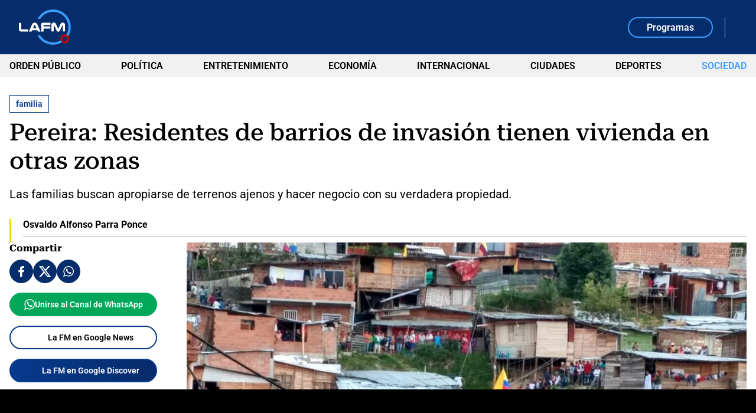

--- FILE ---
content_type: text/html; charset=utf-8
request_url: https://www.google.com/recaptcha/api2/aframe
body_size: 269
content:
<!DOCTYPE HTML><html><head><meta http-equiv="content-type" content="text/html; charset=UTF-8"></head><body><script nonce="agFLDJbOUMG8SCQYvQJzLQ">/** Anti-fraud and anti-abuse applications only. See google.com/recaptcha */ try{var clients={'sodar':'https://pagead2.googlesyndication.com/pagead/sodar?'};window.addEventListener("message",function(a){try{if(a.source===window.parent){var b=JSON.parse(a.data);var c=clients[b['id']];if(c){var d=document.createElement('img');d.src=c+b['params']+'&rc='+(localStorage.getItem("rc::a")?sessionStorage.getItem("rc::b"):"");window.document.body.appendChild(d);sessionStorage.setItem("rc::e",parseInt(sessionStorage.getItem("rc::e")||0)+1);localStorage.setItem("rc::h",'1766199103260');}}}catch(b){}});window.parent.postMessage("_grecaptcha_ready", "*");}catch(b){}</script></body></html>

--- FILE ---
content_type: application/javascript; charset=utf-8
request_url: https://fundingchoicesmessages.google.com/f/AGSKWxW_br_dA85i6XGmUgvX9zTdTL25twrcO52k4v8384hKJ_PHifZqafXjMywg7fg8nNRP1Y7NuGPxTUXwNZPqAcU1N2Pahsp0AojnMRcFquu5fIdd3uCDwrqyVuMgR6skYn4qcCy6FVHPG7kJyoUl2UvbNIZg5DrQGCfa2PgJj0zJhueVXUsGBg8LCyTr/_/ad/activateFlashObject./site_ads./bbad3.-housead-/adchoicesicon.
body_size: -1290
content:
window['2c9c8e16-5232-4a1c-aa8e-8c6aad3ba61e'] = true;

--- FILE ---
content_type: image/svg+xml
request_url: https://www.lafm.com.co/ui/v3/icons.svg
body_size: 32756
content:
<svg xmlns="http://www.w3.org/2000/svg"><symbol id="icon-logorcn"><path d="M1173.749 625.699c-14.132 20.361-31.951 39.468-53.456 56.694-64.517 51.997-151.768 80.502-245.473 80.502-93.7 0-180.956-28.505-245.469-80.502-58.375-46.981-90.326-107.121-90.326-170.082 0-62.956 32.259-123.097 90.326-170.081 64.82-51.996 151.768-80.5 245.469-80.5 93.705 0 180.956 28.504 245.473 80.5 21.504 17.228 39.323 36.334 53.456 56.381l79.265-45.731c-71.279-109.315-213.829-183.864-378.193-183.864-235.64 0-426.73 153.793-426.73 343.294 0 189.504 191.091 343.298 426.73 343.298 164.366 0 306.915-74.551 378.193-183.865l-79.265-45.731v-0.316z" /><path d="M299.085 666.421v260.915h-216.899v-830.677h183.105c129.034 0 249.773 60.139 323.506 160.685 22.733-16.601 47.927-31.009 74.654-43.538-89.708-124.978-238.71-200.778-398.159-200.778h-265.133v997.941h380.957v-121.847c121.046 100.547 293.704 155.048 491.25 127.798-275.582-1.566-479.268-146.905-573.278-350.499z" /><path d="M1368.525 13.030v121.845c-121.352-100.546-293.703-155.047-491.249-127.796 275.578 1.566 479.27 146.903 573.277 350.5v-260.917h216.9v830.677h-183.105c-129.031 0-249.773-60.136-323.505-160.684-22.733 16.603-47.927 31.324-74.654 43.538 89.708 124.979 238.404 200.779 397.851 200.779h265.134v-997.941h-380.651z" /></symbol><symbol id="icon-playott"><path d="M409.601 716.798l307.199-204.8-307.199-204.8v409.6zM512.001 1023.998c-70.829 0-137.388-13.44-199.68-40.32s-116.48-63.361-162.56-109.44c-46.081-46.081-82.56-100.264-109.44-162.56s-40.32-128.853-40.32-199.68c0-36.692 3.84-72.748 11.519-108.16s18.771-69.76 33.279-103.040l79.36 79.36c-6.828 22.189-12.16 44.16-16 65.92s-5.761 43.732-5.761 65.92c0 114.347 39.679 211.2 119.040 290.56s176.211 119.040 290.56 119.040c114.347 0 211.2-39.679 290.56-119.040s119.040-176.213 119.040-290.56c0-114.348-39.679-211.2-119.040-290.56s-176.213-119.040-290.56-119.040c-23.040 0-45.44 1.921-67.2 5.761s-43.308 9.172-64.64 16l-78.080-78.080c34.131-15.361 68.268-26.88 102.4-34.56s69.971-11.519 107.52-11.519c70.827 0 137.387 13.44 199.68 40.32s116.48 63.361 162.56 109.44c46.081 46.081 82.56 100.268 109.44 162.56s40.32 128.852 40.32 199.68c0 70.827-13.44 137.387-40.32 199.68s-63.361 116.48-109.44 162.56c-46.081 46.081-100.264 82.56-162.56 109.44s-128.853 40.32-199.68 40.32zM179.202 255.997c-21.332 0-39.468-7.468-54.401-22.4s-22.4-33.068-22.4-54.401c0-21.332 7.468-39.468 22.4-54.401s33.068-22.4 54.401-22.4c21.332 0 39.468 7.468 54.401 22.4s22.4 33.068 22.4 54.401c0 21.332-7.468 39.468-22.4 54.401s-33.068 22.4-54.401 22.4z" /></symbol><symbol id="icon-video"><path d="M512 0c282.771 0 512 229.23 512 512s-229.231 512-512 512c-282.772 0-512-229.231-512-512s229.23-512 512-512zM405.959 294.792c-28.438-17.063-64.626 3.419-64.626 36.584v361.252c0 33.165 36.187 53.645 64.626 36.583l301.086-180.625c27.601-16.571 27.597-56.593 0-73.165l-301.086-180.626z" /></symbol><symbol id="icon-winsports"><path d="M556.062 961.857c-9.63-4.936-17.152-11.584-22.567-19.993-5.385-8.388-8.308-17.63-8.743-27.699h34.943c1.067 8.183 4.245 14.477 9.531 18.885s12.275 6.595 20.967 6.595c8.055 0 14.409-1.612 19.059-4.885 4.651-3.247 6.989-8.030 6.989-14.327 0-4.408-1.472-7.983-4.446-10.701s-6.835-4.936-11.589-6.595c-4.779-1.69-10.752-3.477-17.946-5.338-11.434-2.722-20.711-5.465-27.802-8.187-7.092-2.718-13.24-7.249-18.424-13.547-5.184-6.294-7.778-14.805-7.778-25.48 0-8.384 2.39-15.991 7.143-22.813 4.779-6.827 11.434-12.216 20.028-16.218 8.589-3.976 18.372-5.99 29.376-5.99 12.275 0 23.027 1.988 32.252 5.99 9.199 3.982 16.516 9.643 21.905 16.998 5.389 7.351 8.845 16.167 10.316 26.44h-34.943c-1.067-6.724-4.24-11.912-9.527-15.591-5.286-3.674-11.972-5.512-20.028-5.512-6.559 0-11.865 1.31-15.884 3.93-4.014 2.616-6.046 6.144-6.046 10.546 0 3.982 1.37 7.202 4.118 9.596 2.743 2.418 6.251 4.306 10.471 5.666 4.245 1.361 9.963 2.897 17.152 4.557 11.64 2.718 21.325 5.614 29.072 8.661 7.727 3.047 14.336 7.983 19.849 14.809 5.516 6.823 8.261 16.116 8.261 27.848 0 9.442-2.692 17.928-8.106 25.48-5.414 7.556-12.757 13.5-22.085 17.779-9.327 4.306-19.797 6.447-31.462 6.447-13.137 0-24.525-2.471-34.155-7.403l0.098 0.051z" /><path d="M679.474 808.076h37.815v20.774c4.446-6.925 11.281-12.54 20.48-16.848 9.203-4.306 19.115-6.443 29.708-6.443 15.681 0 29.482 3.345 41.451 10.070 11.972 6.724 21.17 16.269 27.652 28.656 6.455 12.391 9.681 26.744 9.681 43.11s-3.226 30.746-9.681 43.11c-6.455 12.391-15.681 21.931-27.652 28.656-11.968 6.724-25.792 10.074-41.451 10.074-10.593 0-20.48-2.168-29.708-6.447-9.225-4.279-16.034-10.023-20.48-17.148v78.361h-37.486l-0.303-215.922h-0.026zM786.208 930.833c6.788-4.207 12.173-10.074 16.214-17.63 4.014-7.552 6.050-16.167 6.050-25.809s-2.010-18.581-6.050-26.137c-4.014-7.552-9.424-13.418-16.214-17.626-6.784-4.207-14.614-6.298-23.505-6.298-8.896 0-16.52 2.090-23.509 6.298s-12.403 10.074-16.214 17.626c-3.814 7.556-5.718 16.269-5.718 26.137 0 9.873 1.903 18.257 5.718 25.809 3.81 7.556 9.199 13.423 16.214 17.63 6.989 4.203 14.817 6.294 23.509 6.294s16.721-2.090 23.505-6.294z" /><path d="M906.746 958.708c-12.604-7.027-22.516-16.798-29.708-29.26-7.19-12.489-10.799-26.59-10.799-42.329 0-15.736 3.532-29.79 10.65-42.176 7.087-12.391 16.947-22.034 29.529-28.958 12.604-6.925 26.838-10.376 42.718-10.376 15.884 0 30.447 3.477 43.051 10.376 12.608 6.925 22.493 16.567 29.708 28.958 7.194 12.386 10.803 26.44 10.803 42.176 0 15.74-3.61 29.866-10.803 42.329-7.19 12.489-17.152 22.233-29.858 29.26-12.706 7.022-26.888 10.551-42.569 10.551s-30.139-3.504-42.722-10.551zM972.67 931.157c6.784-4.203 12.122-10.121 16.034-17.775 3.916-7.654 5.871-16.417 5.871-26.291 0-9.869-1.955-18.253-5.871-25.809-3.912-7.552-9.276-13.423-16.034-17.626-6.784-4.207-14.511-6.298-23.176-6.298s-16.721 2.090-23.509 6.298c-6.784 4.203-12.122 10.074-16.034 17.626-3.916 7.556-5.871 16.167-5.871 25.809 0 9.647 1.955 18.636 5.871 26.291 3.912 7.654 9.25 13.598 16.034 17.775 6.788 4.207 14.614 6.298 23.509 6.298s16.417-2.090 23.176-6.298z" /><path d="M1141.975 841.139c-8.46 0-15.931 2.363-22.387 7.073-6.455 4.737-11.64 12.010-15.556 21.884-3.912 9.869-5.871 22.233-5.871 37.141v59.477h-37.482v-158.638h37.482v22.66c4.881-7.552 11.542-13.649 20.028-18.257 8.464-4.608 17.156-6.921 26.048-6.921 2.974 0 5.619 0.299 7.932 0.956v35.882c-2.974-0.833-6.353-1.259-10.167-1.259h-0.026z" /><path d="M1161.669 808.076h101.96v30.217h-101.96v-30.217zM1214.099 962.936c-8.257-4.203-14.762-10.321-19.542-18.407-4.779-8.081-7.143-17.877-7.143-29.435v-146.048h37.815v142.899c0 7.983 1.959 14.128 5.871 18.407 3.912 4.31 9.25 6.447 16.038 6.447 2.974 0 6.046-0.303 9.199-0.956 3.149-0.653 6.046-1.361 8.589-2.214v31.475c-3.379 1.459-6.989 2.518-10.799 3.149-3.814 0.627-7.727 0.956-11.742 0.956-10.597 0-20.028-2.090-28.262-6.298l-0.026 0.026z" /><path d="M1311.157 961.857c-9.634-4.936-17.156-11.584-22.571-19.993-5.385-8.388-8.308-17.63-8.743-27.699h34.943c1.071 8.183 4.245 14.477 9.531 18.885s12.275 6.595 20.967 6.595c8.055 0 14.409-1.612 19.059-4.885 4.651-3.247 6.989-8.030 6.989-14.327 0-4.408-1.472-7.983-4.446-10.701s-6.835-4.936-11.589-6.595c-4.779-1.69-10.752-3.477-17.942-5.338-11.438-2.722-20.715-5.465-27.807-8.187-7.087-2.718-13.24-7.249-18.424-13.547-5.184-6.294-7.778-14.805-7.778-25.48 0-8.384 2.39-15.991 7.143-22.813 4.779-6.827 11.434-12.216 20.028-16.218 8.589-3.976 18.372-5.99 29.376-5.99 12.275 0 23.027 1.988 32.252 5.99 9.199 3.982 16.52 9.643 21.905 16.998 5.389 7.351 8.845 16.167 10.321 26.44h-34.943c-1.071-6.724-4.245-11.912-9.531-15.591-5.286-3.674-11.972-5.512-20.028-5.512-6.553 0-11.865 1.31-15.88 3.93-4.014 2.616-6.050 6.144-6.050 10.546 0 3.982 1.374 7.202 4.118 9.596 2.743 2.418 6.251 4.306 10.471 5.666 4.245 1.361 9.963 2.897 17.152 4.557 11.64 2.718 21.325 5.614 29.077 8.661 7.723 3.047 14.331 7.983 19.844 14.809 5.516 6.823 8.261 16.116 8.261 27.848 0 9.442-2.692 17.928-8.106 25.48-5.41 7.556-12.757 13.5-22.085 17.779-9.327 4.306-19.797 6.447-31.462 6.447-13.137 0-24.525-2.471-34.155-7.403l0.102 0.051z" /><path d="M789.844 506.16l-153.88-369.476c-5.922-15.26-13.010-19.943-27.217-22.285l-131.387-25.81c-13.014-2.342-22.493 7.025-26.052 18.759l-101.805 377.682c-3.559 11.738-4.728 19.946-2.363 32.837l15.401 99.691c3.558 21.103-11.843 28.151-18.934 5.867l-178.811-582.908c-3.559-10.551-11.843-15.26-22.491-17.601l-106.534-22.285c-20.128-4.684-34.334 17.601-28.412 37.545l217.822 708.436c8.284 25.809 15.401 34.018 42.619 28.151l129.026-29.313c14.206-3.524 22.489-11.734 26.048-24.627l100.612-364.766 30.78-125.501c4.722-17.601 16.567-12.892 15.398 2.342l-2.363 22.284c-2.363 26.969-3.559 80.931 21.299 134.893l124.296 267.417c14.208 31.68 21.299 38.703 49.71 34.023l87.598-15.262c15.403-2.343 23.689-10.551 27.221-24.627l116.010-451.564c10.65-43.386-10.645-49.253-37.893-51.62l-84.041-5.867c-10.65-1.183-21.299 7.025-23.689 17.601l-53.264 216.982c-7.092 26.969-10.65 44.568-3.559 69.195l15.403 52.779c5.918 19.946-8.285 25.813-16.572 7.027h0.026zM1581.788 724.326l-192.968-333.117-41.425-84.456c-10.645-22.284-26.048-16.417-16.567 7.025l26.048 62.171c9.481 22.284 5.922 31.675-2.363 64.511l-59.187 227.558c-2.363 10.551-13.014 19.942-23.684 18.76l-104.175-10.551c-16.567-1.182-24.853-15.258-20.126-34.018l121.937-476.193c3.555-14.076 13.010-23.468 31.97-25.81l67.472-9.393c24.853-3.526 33.14 7.025 40.256 19.942l162.163 277.969c52.1 90.324 76.953 137.237 105.365 191.197 10.65 19.942 23.689 12.893 16.572-7.027l-27.221-83.272c-10.645-34.018-11.84-44.57-1.19-84.454l100.612-387.052c3.559-11.735 13.010-15.26 23.684-18.759l106.534-32.835c20.13-5.867 34.334 12.892 29.581 31.677l-182.293 714.303c-3.559 11.734-13.010 21.099-23.684 18.756l-108.898-26.966c-14.208-3.528-21.295-8.21-28.411-19.946v-0.020zM1064.463 672.704h-98.249c-20.126 0-33.14-17.6-28.411-36.36l113.651-443.357c8.281-32.835 17.763-41.045 53.264-41.045h74.59c20.13 0 33.14 18.759 28.411 37.545l-119.569 464.483c-3.559 11.734-13.014 18.76-23.689 18.76v-0.026z" /></symbol><symbol id="icon-x"><path d="M903.264 2.219h175.9l-384.247 431.836 452.087 587.726h-353.933l-277.414-356.379-317.065 356.379h-176.066l410.958-462.048-433.488-557.433h362.946l250.377 325.685 289.946-325.766zM841.407 918.283h97.495l-629.215-817.949h-104.542l636.261 817.949z" /></symbol><symbol id="icon-arrow"><path d="M432.432 514.68l-415.135 386.014c-11.532 5.359-17.297 21.444-17.297 37.525 0 16.085 5.766 26.807 17.297 37.529l34.595 32.167c11.532 10.726 28.829 16.085 40.359 16.085s28.829-5.359 40.36-16.085l490.093-455.706c11.532-10.722 17.297-26.807 17.297-37.529 0-16.081-5.765-26.803-17.297-37.525l-484.327-461.071c-11.532-10.723-23.063-16.083-40.36-16.083s-34.595 5.361-46.126 16.083l-34.595 32.168c-23.063 21.445-23.063 58.974 0 80.419l415.135 386.011z" /></symbol><symbol id="icon-cookies"><path d="M511.999 1023.999c-70.827 0-137.386-13.423-199.679-40.269s-116.48-63.283-162.56-109.303c-46.080-46.025-82.56-100.143-109.439-162.359-26.88-62.212-40.32-128.691-40.32-199.428 0-63.919 12.373-126.562 37.12-187.926s59.306-116.122 103.68-164.275c44.373-48.153 97.706-86.931 160-116.334s130.559-44.105 204.8-44.105c17.92 0 36.267 0.852 55.039 2.557s37.973 4.687 57.6 8.949c-7.68 38.352-5.12 74.574 7.68 108.664s32 62.428 57.6 85.013c25.6 22.585 56.106 38.138 91.52 46.661s71.894 6.392 109.439-6.392c-22.186 50.284-18.986 98.437 9.6 144.459s71.039 69.884 127.36 71.592c0.853 9.374 1.494 18.107 1.92 26.206s0.64 16.832 0.64 26.206c0 69.887-13.44 135.727-40.32 197.516-26.88 61.785-63.36 115.908-109.439 162.355s-100.266 83.098-162.56 109.944c-62.294 26.846-128.853 40.269-199.68 40.269zM435.199 410.368c21.333 0 39.467-7.458 54.4-22.373s22.4-33.025 22.4-54.332c0-21.306-7.467-39.417-22.4-54.331s-33.067-22.372-54.4-22.372c-21.333 0-39.467 7.457-54.4 22.372s-22.4 33.025-22.4 54.331c0 21.307 7.467 39.418 22.4 54.332s33.067 22.373 54.4 22.373zM332.8 666.048c21.333 0 39.467-7.458 54.4-22.374 14.933-14.912 22.4-33.024 22.4-54.331 0-21.303-7.467-39.416-22.4-54.331-14.933-14.912-33.067-22.37-54.4-22.37s-39.467 7.458-54.4 22.37c-14.933 14.917-22.4 33.028-22.4 54.331 0 21.307 7.467 39.42 22.4 54.331 14.933 14.917 33.067 22.374 54.4 22.374zM665.599 717.184c14.506 0 26.667-4.902 36.48-14.703s14.72-21.944 14.72-36.433c0-14.49-4.906-26.632-14.72-36.433-9.814-9.805-21.973-14.703-36.48-14.703s-26.667 4.898-36.48 14.703c-9.814 9.801-14.72 21.944-14.72 36.433s4.906 26.632 14.72 36.433c9.814 9.801 21.973 14.703 36.48 14.703zM511.999 921.727c104.106 0 196.48-35.797 277.119-107.387s124.8-162.782 132.48-273.573c-42.667-18.752-76.16-44.318-100.48-76.706-24.32-32.384-40.747-68.607-49.28-108.663-65.706-9.375-122.027-37.5-168.96-84.375s-75.947-103.125-87.039-168.749c-68.267-1.704-128.212 10.653-179.839 37.074s-94.72 60.298-129.28 101.633c-34.56 41.335-60.586 86.291-78.080 134.872s-26.24 94.174-26.24 136.789c0 113.352 39.894 209.868 119.68 289.557s176.427 119.53 289.919 119.53z" /></symbol><symbol id="icon-document"><path d="M572.221-0h-474.072c-25.147 0-49.263 11.988-67.044 33.325s-27.771 50.277-27.771 80.453v796.443c0 30.178 9.99 59.119 27.771 80.456 17.781 21.333 41.897 33.323 67.044 33.323h663.704c25.144 0 49.263-11.99 67.042-33.323 17.783-21.338 27.772-50.278 27.772-80.456v-568.888l-284.446-341.333zM761.853 910.221h-663.705v-796.443h426.666v284.444h237.039v511.999zM667.035 625.779h-474.071v-113.779h474.071v113.779zM524.815 796.446h-331.851v-113.779h331.851v113.779z" /></symbol><symbol id="icon-esc"><path d="M231.194 622.592v-267.059h165.478v47.104h-109.364v58.164h92.979v47.514h-92.979v67.174h113.459v47.104h-169.574z" /><path d="M508.459 627.507c-13.38 0-27.17-2.594-41.37-7.782-13.926-5.461-25.942-12.287-36.045-20.48l25.395-35.226c9.284 6.827 18.296 12.151 27.033 15.974s17.612 5.734 26.624 5.734c9.557 0 16.521-1.775 20.89-5.325s6.553-8.328 6.553-14.336c0-4.642-2.048-8.602-6.144-11.878-3.823-3.55-9.011-6.553-15.565-9.011-6.28-2.73-12.971-5.461-20.071-8.192-8.465-3.277-16.93-7.373-25.395-12.287-8.192-4.916-15.155-11.196-20.89-18.842-5.461-7.646-8.192-17.067-8.192-28.262 0-18.569 6.964-33.587 20.89-45.056 13.926-11.742 32.358-17.612 55.296-17.612 15.292 0 28.672 2.594 40.141 7.782s21.435 11.059 29.901 17.612l-24.985 33.997c-7.373-5.461-14.609-9.694-21.708-12.698-7.1-3.277-14.336-4.916-21.708-4.916-8.465 0-14.882 1.775-19.251 5.325-4.096 3.277-6.144 7.646-6.144 13.107 0 4.369 1.911 8.055 5.734 11.059s8.875 5.734 15.155 8.192c6.28 2.457 12.971 4.916 20.071 7.373 8.739 3.277 17.34 7.373 25.805 12.287 8.465 4.642 15.565 10.923 21.299 18.842 5.734 7.646 8.602 17.612 8.602 29.901 0 12.015-3.141 22.937-9.421 32.768s-15.565 17.612-27.853 23.347c-12.015 5.734-26.897 8.602-44.647 8.602z" /><path d="M716.724 627.507c-18.569 0-35.362-4.096-50.381-12.287-15.019-8.465-27.033-20.617-36.045-36.454-8.739-15.837-13.107-34.952-13.107-57.344s4.916-41.506 14.746-57.344c9.83-15.837 22.665-27.99 38.502-36.454s32.904-12.698 51.2-12.698c12.561 0 23.757 2.184 33.587 6.553 9.83 4.096 18.432 9.284 25.805 15.565l-27.033 36.454c-4.916-4.642-9.694-7.919-14.336-9.83-4.369-2.184-9.284-3.277-14.746-3.277-10.103 0-18.978 2.594-26.624 7.782-7.373 4.916-13.107 12.015-17.203 21.299-4.096 9.011-6.144 19.66-6.144 31.949s2.048 23.074 6.144 32.358c4.096 9.011 9.694 15.974 16.794 20.89 7.373 4.916 15.701 7.373 24.985 7.373 7.1 0 13.926-1.502 20.48-4.505s12.425-6.691 17.612-11.059l22.528 36.864c-9.83 8.465-20.617 14.609-32.358 18.432s-23.21 5.734-34.406 5.734z" /><path d="M1024 0v1024h-1024v-1024h1024zM81.921 942.080h860.159v-860.16h-860.159v860.16z" /></symbol><symbol id="icon-facebook"><path d="M378.944 588.8h132.064l52.826-204.8h-184.89v-102.4c0-52.736 0-102.4 105.649-102.4h79.241v-172.032c-17.22-2.202-82.249-7.168-150.923-7.168-143.421 0-245.268 84.839-245.268 240.64v143.36h-158.476v204.8h158.476v435.2h211.301v-435.2z" /></symbol><symbol id="icon-pause"><path d="M599.833 1024v-1024h298.667v1024h-298.667zM2.501 1024v-1024h298.667v1024h-298.667z" /></symbol><symbol id="icon-search"><path d="M974.335 928.496l-243.827-254.672c63.607-74.283 95.411-169.783 95.411-265.288 0-222.837-185.518-408.537-408.142-408.537-227.923 0-413.442 185.699-413.442 413.846 0 228.142 185.52 413.846 413.442 413.846 84.81 0 164.315-26.53 233.221-74.283l243.827 254.672c10.603 10.615 26.504 15.919 37.103 15.919 15.902 0 26.504-5.304 37.103-15.919 21.2-26.526 21.2-58.36 5.3-79.582h0.004zM417.777 106.116c169.618 0 302.128 137.949 302.128 302.426 0 169.779-137.813 302.421-302.128 302.421-169.617 5.308-307.43-132.642-307.43-297.117 0-169.782 137.814-307.729 307.43-307.729z" /></symbol><symbol id="icon-tag"><path d="M997.23 480.813l-454.020-454.023c-8.465-8.521-18.539-15.276-29.636-19.875-11.094-4.598-22.993-6.948-35.004-6.914h-423.714c-14.549 0-28.501 5.779-38.789 16.067s-16.067 24.241-16.067 38.789v423.714c-0.035 12.010 2.315 23.91 6.914 35.004 4.598 11.098 11.354 21.171 19.875 29.636l454.023 454.020c17.144 17.14 40.397 26.769 64.64 26.769 24.239 0 47.493-9.63 64.635-26.769l387.145-387.145c17.14-17.144 26.769-40.393 26.769-64.635s-9.63-47.497-26.769-64.64zM545.45 906.72l-435.739-435.874v-361.132h361.132l435.737 435.738-361.13 361.268zM347.419 274.281c0 14.466-4.29 28.607-12.327 40.634s-19.459 21.403-32.824 26.939c-13.365 5.535-28.071 6.984-42.259 4.162s-27.221-9.789-37.449-20.017c-10.229-10.229-17.195-23.261-20.017-37.449s-1.374-28.895 4.162-42.259c5.536-13.365 14.91-24.787 26.939-32.825s26.169-12.326 40.634-12.326c19.398 0 38.002 7.706 51.719 21.423s21.423 32.321 21.423 51.719z" /></symbol><symbol id="icon-article"><path d="M256.043 308.58h-153.625v533.98c0 20.232 8.098 39.629 22.504 53.936 14.404 14.303 33.937 22.346 54.309 22.346s39.903-8.043 54.309-22.346c14.405-14.307 22.504-33.704 22.504-53.936v-533.98zM1024.17 613.712v101.71h-563.294v-101.71h563.294zM665.707 410.291v101.71h-204.832v-101.71h204.832zM1024.17 206.87v305.131h-256.043v-305.131h256.043zM870.544 410.291h51.207v-101.71h-51.207v101.71zM665.707 206.87v101.71h-204.832v-101.71h204.832zM358.46 842.56c0 26.639-6.022 52.665-17.304 76.283h708.615c20.376 0 39.904-8.043 54.309-22.346 12.604-12.514 20.359-28.928 22.105-46.389l0.398-7.548v-737.401h-768.124v737.401zM1228.802 851.4c-2.2 43.989-20.8 85.717-52.309 117.005-33.611 33.382-79.186 52.148-126.723 52.148h-870.541c-47.535 0-93.108-18.765-126.721-52.148-33.612-33.378-52.509-78.639-52.509-125.846v-635.691h256.042v-203.421h972.959v839.112l-0.2 8.84z" /></symbol><symbol id="icon-audio"><path d="M512-0c282.768 0 512 229.23 512 512s-229.231 512-512 512c-282.769 0-512-229.231-512-512s229.23-512 512-512zM568.875 315.958c42.666 12.679 77.052 37.084 103.125 73.166s39.125 77.038 39.125 122.875-13.053 86.793-39.125 122.876c-26.074 36.084-60.459 60.489-103.125 73.164v59.96c58.787-13.653 106.687-44.25 143.668-91.793 36.975-47.539 55.458-102.28 55.458-164.207s-18.483-116.666-55.458-164.208c-36.98-47.542-84.881-78.138-143.668-91.792v59.959zM369.791 424.96h-113.792v175.539h113.792l142.209 146.291v-468.123l-142.209 146.293zM568.875 629.751c22.28-10.731 39.727-26.705 52.293-47.919 12.553-21.201 18.829-44.228 18.833-69.081 0-25.357-6.272-48.794-18.833-70.251-12.562-21.453-30.012-37.524-52.293-48.25v235.502zM455.125 604.877l-61.167-62.878h-81.083v-58.539h81.083l61.167-62.878v184.295z" /></symbol><symbol id="icon-calendar"><path d="M262.407 102.4h417.186v-102.4h104.295v102.4h52.147c27.665 0 54.191 10.789 73.749 29.992 19.562 19.204 30.549 45.25 30.549 72.408v716.8c0 27.157-10.986 53.205-30.549 72.409-19.558 19.2-46.084 29.991-73.749 29.991h-730.072c-27.66 0-54.19-10.791-73.749-29.991-19.559-19.204-30.548-45.252-30.548-72.409v-716.8c0-27.158 10.989-53.204 30.548-72.408s46.087-29.992 73.749-29.992h52.149v-102.4h104.296v102.4zM105.963 307.2v614.4h730.072v-614.4h-730.072zM210.259 460.8h104.296v102.4h-104.296v-102.4zM418.853 460.8h104.295v102.4h-104.295v-102.4zM627.446 460.8h104.295v102.4h-104.295v-102.4zM627.446 665.6h104.295v102.4h-104.295v-102.4zM418.853 665.6h104.295v102.4h-104.295v-102.4zM210.259 665.6h104.296v102.4h-104.296v-102.4z" /></symbol><symbol id="icon-close"><path d="M102.4 1024l-102.4-102.4 409.6-409.6-409.6-409.6 102.4-102.4 409.6 409.6 409.6-409.6 102.4 102.4-409.6 409.6 409.6 409.6-102.4 102.4-409.6-409.6-409.6 409.6z" /></symbol><symbol id="icon-collapse"><path d="M438.856 585.144v438.856h-146.284v-292.57h-292.572v-146.286h438.856zM731.43 0v292.571h292.57v146.285h-438.856v-438.856h146.286z" /></symbol><symbol id="icon-download"><path d="M429.999 768l-266.667-320 74.667-92.8 138.667 166.4v-521.6h106.667v521.6l138.667-166.4 74.667 92.8-266.667 320zM110 1024c-29.333 0-54.445-12.531-75.333-37.598s-31.333-55.202-31.333-90.402v-192h106.667v192h640v-192h106.667v192c0 35.2-10.445 65.335-31.334 90.402-20.885 25.067-45.999 37.598-75.332 37.598h-640z" /></symbol><symbol id="icon-expand"><path d="M0.001 1024v-438.856h146.285v292.57h292.571v146.286h-438.856zM877.713 438.856v-292.571h-292.57v-146.285h438.856v438.856h-146.286z" /></symbol><symbol id="icon-instagram"><path d="M512 92.531c135.709 0 154.214 0 209.736 0 49.348 0 74.023 12.337 92.527 18.506 24.674 12.337 43.183 18.506 61.687 37.012s30.844 37.012 37.014 61.686c6.17 18.506 12.335 43.181 18.504 92.53 0 55.518 0 67.855 0 209.734s0 154.219 0 209.736c0 49.348-12.335 74.023-18.504 92.527-12.34 24.678-18.508 43.183-37.014 61.687-18.504 18.508-37.014 30.844-61.687 37.014-18.504 6.17-43.179 12.335-92.527 18.504-55.522 0-67.857 0-209.736 0s-154.218 0-209.735 0c-49.35 0-74.024-12.335-92.53-18.504-24.675-12.34-43.18-18.504-61.686-37.014-18.506-18.504-30.844-37.009-37.012-61.687-6.169-18.504-12.337-43.179-18.506-92.527 0-55.518 0-67.857 0-209.736s0-154.217 0-209.734c0-49.35 12.337-74.024 18.506-92.53 12.337-24.675 18.506-43.18 37.012-61.686s37.012-30.844 61.686-37.012c18.506-6.169 43.181-12.337 92.53-18.506 55.518 0 74.024 0 209.735 0zM512 0.001c-141.88 0-154.218 0-209.735 0s-92.53 12.337-123.374 24.675c-30.844 12.337-61.686 30.844-92.53 61.687s-43.181 55.518-61.686 92.53c-12.337 30.844-18.506 67.855-24.675 123.374 0 55.518 0 74.024 0 209.734 0 141.879 0 154.219 0 209.736s12.337 92.527 24.675 123.371c12.337 30.844 30.844 61.687 61.686 92.531s55.518 43.183 92.53 61.687c30.844 12.335 67.855 18.504 123.374 24.674 55.518 0 74.024 0 209.735 0 135.709 0 154.214 0 209.736 0 55.518 0 92.527-12.34 123.371-24.674 30.844-12.34 61.687-30.844 92.531-61.687s43.179-55.518 61.687-92.531c12.335-30.844 18.504-67.853 24.674-123.371 0-55.518 0-74.027 0-209.736s0-154.217 0-209.734c0-55.519-12.34-92.53-24.674-123.374-12.34-30.844-30.844-61.686-61.687-92.53s-55.518-43.181-92.531-61.687c-30.844-12.337-67.853-18.506-123.371-24.675-55.522 0-67.857 0-209.736 0z" /><path d="M512 246.747c-148.049 0-265.253 117.205-265.253 265.253s117.205 265.254 265.253 265.254c148.049 0 265.254-117.205 265.254-265.254s-117.205-265.253-265.254-265.253zM512 684.723c-92.531 0-172.723-74.023-172.723-172.723 0-92.531 74.023-172.723 172.723-172.723 92.531 0 172.723 74.022 172.723 172.723 0 92.531-80.192 172.723-172.723 172.723z" /><path d="M783.42 302.266c34.070 0 61.687-27.618 61.687-61.686s-27.618-61.687-61.687-61.687c-34.065 0-61.683 27.618-61.683 61.687s27.618 61.686 61.683 61.686z" /></symbol><symbol id="icon-linkedin"><path d="M230.4 1024h-217.601v-684.8h217.601v684.8zM121.6 243.2c-70.4 0-121.6-51.2-121.6-121.6s57.6-121.6 121.6-121.6c70.4 0 121.6 51.2 121.6 121.6s-51.2 121.6-121.6 121.6zM1024 1024h-217.6v-371.2c0-108.8-44.8-140.8-108.8-140.8s-128 51.2-128 147.2v364.8h-217.6v-684.8h204.8v96c19.2-44.8 96-115.2 204.8-115.2 121.6 0 249.6 70.4 249.6 281.6v422.4h12.8z" /></symbol><symbol id="icon-listarrow"><path d="M0 154c0-10.173 4.149-19.92 11.547-27.118s17.395-11.248 27.843-11.248h945.219c10.448 0 20.47 4.049 27.843 11.248s11.547 16.946 11.547 27.118c0 10.173-4.149 19.92-11.547 27.118s-17.395 11.248-27.843 11.248h-945.219c-10.448 0-20.47-4.049-27.843-11.248s-11.547-16.946-11.547-27.118zM0 358.575c0-10.173 4.149-19.92 11.547-27.118s17.395-11.248 27.843-11.248h945.219c10.448 0 20.47 4.049 27.843 11.248s11.547 16.946 11.547 27.118c0 10.173-4.149 19.92-11.547 27.118s-17.395 11.248-27.843 11.248h-945.219c-10.448 0-20.47-4.049-27.843-11.248s-11.547-16.946-11.547-27.118zM0 563.175c0-10.173 4.149-19.92 11.547-27.118s17.395-11.248 27.843-11.248h420.097c10.448 0 20.47 4.049 27.843 11.248s11.547 16.946 11.547 27.118c0 10.173-4.149 19.92-11.547 27.118s-17.395 11.223-27.843 11.223h-420.097c-10.448 0-20.47-4.049-27.843-11.223s-11.547-16.946-11.547-27.118zM800.805 524.809c10.448 0 20.47 4.049 27.843 11.248s11.547 16.946 11.547 27.118v214.298l64.059-62.41c3.599-3.774 7.948-6.798 12.772-8.898s10.047-3.224 15.346-3.324c5.299-0.1 10.548 0.85 15.446 2.8s9.348 4.799 13.097 8.448c3.749 3.649 6.673 7.973 8.673 12.747s2.949 9.897 2.85 15.046c-0.1 5.149-1.25 10.223-3.399 14.946s-5.249 8.948-9.123 12.447l-131.293 127.869c-7.373 7.173-17.395 11.223-27.818 11.223s-20.445-4.049-27.843-11.223l-131.268-127.869c-3.874-3.499-6.974-7.748-9.123-12.447s-3.299-9.772-3.399-14.946c-0.1-5.149 0.875-10.273 2.85-15.046s4.924-9.123 8.673-12.747 8.198-6.523 13.097-8.448c4.899-1.925 10.148-2.875 15.446-2.8s10.498 1.225 15.321 3.324c4.824 2.1 9.173 5.124 12.797 8.898l64.059 62.41v-214.298c0-10.173 4.149-19.92 11.547-27.118s17.395-11.248 27.843-11.248zM0 767.775c0-10.173 4.149-19.92 11.547-27.118s17.395-11.248 27.843-11.248h420.097c10.448 0 20.47 4.049 27.843 11.248s11.547 16.946 11.547 27.118c0 10.173-4.149 19.92-11.547 27.118s-17.395 11.223-27.843 11.223h-420.097c-10.448 0-20.47-4.049-27.843-11.223s-11.547-16.946-11.547-27.118z" /></symbol><symbol id="icon-menu"><path d="M0 853.334v-113.778h341.334v113.778h-341.334zM0 568.889v-113.778h682.667v113.778h-682.667zM0 284.445v-113.778h1024v113.778h-1024z" /></symbol><symbol id="icon-play"><path d="M852.521 478.262c25.974 14.996 25.974 52.481 0 67.477l-794.084 458.466c-25.973 14.996-58.438-3.751-58.438-33.743v-916.927c0-29.99 32.466-48.735 58.438-33.739l794.084 458.465z" /></symbol><symbol id="icon-player"><path d="M384 742.4l358.4-230.4-358.4-230.4v460.8zM512 1024c-70.827 0-137.387-13.44-199.68-40.32s-116.48-63.36-162.56-109.44c-46.080-46.080-82.56-100.267-109.44-162.56s-40.32-128.853-40.32-199.68c0-70.827 13.44-137.386 40.32-199.68s63.36-116.48 109.44-162.56c46.080-46.080 100.267-82.56 162.56-109.44s128.854-40.32 199.68-40.32c70.827 0 137.386 13.44 199.68 40.32s116.48 63.36 162.56 109.44c46.080 46.080 82.56 100.267 109.44 162.56s40.32 128.853 40.32 199.68c0 70.827-13.44 137.386-40.32 199.68s-63.36 116.48-109.44 162.56c-46.080 46.080-100.267 82.56-162.56 109.44s-128.853 40.32-199.68 40.32zM512 921.6c114.347 0 211.2-39.68 290.56-119.040s119.040-176.214 119.040-290.56c0-114.347-39.68-211.2-119.040-290.56s-176.214-119.040-290.56-119.040c-114.347 0-211.2 39.68-290.56 119.040s-119.040 176.214-119.040 290.56c0 114.347 39.68 211.2 119.040 290.56s176.214 119.040 290.56 119.040z" /></symbol><symbol id="icon-programs"><path d="M105.964 1024c-28.682 0-53.234-10.027-73.659-30.080s-30.637-44.16-30.637-72.32v-716.8c0-28.16 10.212-52.267 30.637-72.32s44.977-30.080 73.659-30.080h52.148v-102.4h104.296v102.4h417.185v-102.4h104.295v102.4h52.151c28.68 0 53.235 10.027 73.659 30.080s30.634 44.16 30.634 72.32v716.8c0 28.16-10.21 52.267-30.634 72.32s-44.979 30.080-73.659 30.080h-730.075zM105.964 921.6h730.075v-512h-730.075v512zM105.964 307.2h730.075v-102.4h-730.075v102.4zM210.259 614.4v-102.4h521.48v102.4h-521.48zM210.259 819.2v-102.4h365.039v102.4h-365.039z" /></symbol><symbol id="icon-rss"><path d="M120.471 1023.999c-33.129 0-61.491-11.797-85.082-35.387-23.592-23.595-35.389-51.955-35.389-85.081 0-33.13 11.796-61.492 35.389-85.081 23.592-23.595 51.953-35.392 85.082-35.392s61.491 11.797 85.082 35.392c23.592 23.591 35.389 51.951 35.389 85.081 0 33.126-11.796 61.486-35.389 85.081-23.592 23.591-51.953 35.387-85.082 35.387zM843.295 1023.999c0-117.457-22.084-227.136-66.257-329.036-44.173-101.897-104.409-190.993-180.706-267.294-76.301-76.297-165.397-136.532-267.296-180.704s-211.577-66.259-329.035-66.259v-180.705c142.557 0 275.576 26.604 399.058 79.811 123.48 53.208 231.905 126.494 325.272 219.858 93.364 93.365 166.648 201.786 219.857 325.272 53.209 123.481 79.812 256.499 79.812 399.057h-180.706zM481.882 1023.999c0-67.264-12.548-129.758-37.645-187.481-25.101-57.728-59.735-108.676-103.908-152.849s-95.122-78.805-152.847-103.906c-57.725-25.097-120.22-37.645-187.482-37.645v-180.706c92.361 0 178.447 17.318 258.258 51.951 79.811 34.636 149.835 82.074 210.072 142.306 60.232 60.236 107.67 130.261 142.306 210.074 34.632 79.808 51.951 165.897 51.951 258.257h-180.706z" /></symbol><symbol id="icon-signal"><path d="M176.518 0.002c7.845 0.2 12.387 1.4 18.58 5.6 4.542 3.2 10.323 8.8 13.006 12.6 3.509 5 4.748 9.8 4.748 17.8 0 9.2-1.239 12.6-6.812 20.4-3.716 5.2-14.452 17.8-23.948 28s-24.774 29.4-33.857 42.6c-9.084 13.2-22.503 35.6-29.729 50-7.019 14.4-16.722 37-21.265 50.6-4.748 13.4-10.735 35.4-13.419 48.8-2.891 13.6-6.194 34.4-7.226 46.6-1.239 12.2-2.271 29.6-2.271 39s1.032 26.8 2.271 39c1.032 12.201 4.335 33.001 7.226 46.599 2.683 13.402 8.671 35.401 13.419 48.802 4.543 13.598 14.246 36.399 21.265 50.598 7.226 14.199 20.645 36.8 29.729 50.001s24.361 32.401 33.857 42.598c9.497 10.202 20.232 22.801 23.948 28.002 5.574 7.799 6.812 11.2 6.606 19.797 0 5.803-1.239 13.001-2.891 16-1.652 3.2-5.161 7.603-7.845 10.001-2.477 2.402-8.258 5.798-12.594 7.398-4.129 1.801-10.735 3.204-14.452 3.204-3.509 0-10.323-1.801-14.865-3.802-5.161-2.402-15.691-12.002-27.871-25.199-10.735-11.802-26.012-29.602-33.652-39.603-7.845-10.197-18.994-26.598-25.187-36.399-5.987-9.801-17.135-30.199-24.568-45.001s-17.548-39.198-22.709-53.999c-4.955-14.801-11.561-37.402-14.452-50.001s-6.606-34.598-8.465-48.998c-1.652-14.4-3.097-40.8-3.097-59s1.445-44.6 3.097-59c1.858-14.4 5.574-36.4 8.465-49s9.497-35.2 14.452-50c5.161-14.8 15.691-40 23.742-56s20.026-37.6 26.632-48c6.812-10.4 17.548-25.8 24.154-34.4 6.606-8.4 19.82-24 29.523-34.8 9.703-10.6 21.677-22 26.838-25.2 7.020-4.2 11.768-5.6 19.612-5.6zM847.897 0.002c8.67 0 12.8 1.2 19.614 5.6 4.953 3.2 16.307 13.8 25.186 23.6s22.502 25.8 30.14 35.8c7.642 9.8 18.581 25.2 24.158 34 5.781 8.8 15.898 26.8 22.707 40 6.814 13.2 15.693 32 19.819 42 3.925 9.8 10.117 27 13.423 38 3.507 11 8.67 31.6 11.558 46 2.893 14.4 6.195 34.8 7.432 45.4 1.032 10.8 2.065 34 2.065 51.6s-1.032 40.8-2.065 51.401c-1.237 10.799-4.54 31.198-7.432 45.598-2.889 14.4-8.051 34.999-11.558 45.999-3.306 11.004-9.498 28.203-13.423 38.003-4.126 9.801-13.005 28.8-19.819 41.997-6.809 13.201-16.926 31.202-22.707 40-5.576 8.802-16.517 24.201-24.158 34.001-7.428 9.801-21.675 26.603-31.172 37.001-11.149 12.002-20.851 20.599-26.632 23.398-5.162 2.603-12.595 4.604-16.517 4.604s-10.94-1.801-15.483-3.802c-4.54-2.001-10.321-5.803-12.8-8.401s-5.368-7.198-6.605-10.398c-1.242-2.999-2.274-9.399-2.274-14.4s1.447-12.002 3.511-15.603c1.856-3.396 8.67-11.797 15.070-18.398s16.725-17.801 22.711-24.998c5.986-7.202 16.517-21.201 23.33-31.002 6.809-9.801 17.34-26.999 23.326-37.999 5.991-10.999 14.865-29.402 19.614-41.003 4.544-11.601 11.149-30.801 14.451-42.999s8.051-33.199 10.53-47.002c3.511-19.998 4.335-33.398 4.335-65.998s-0.824-46-4.335-66c-2.479-13.8-7.228-34.8-10.53-47s-9.907-31.4-14.451-43c-4.749-11.6-13.624-30-19.614-41-5.986-11-16.517-28.2-23.326-38-6.814-10-17.344-23.8-23.33-31s-16.311-18.4-22.711-25c-6.4-6.6-13.419-15.2-15.483-19-2.475-5-3.302-10.2-2.889-18.4 0.619-7.4 2.27-13.2 5.158-17 2.274-3 7.847-8 12.391-11 6.191-4.2 10.526-5.4 18.786-5.6zM518.196 229.002c9.702 0.6 22.707 2.4 28.902 4s19.2 6.6 28.902 11.2c13.419 6.6 21.265 12.2 33.237 23.6 12.391 12.2 17.549 19 25.191 34.2 5.781 11.6 10.735 25 12.8 34.6 1.651 8.4 3.094 19.8 3.094 25.4s-1.442 17-3.094 25.6c-2.065 9.4-7.019 22.798-12.8 34.399-7.432 14.601-13.009 22.4-38.813 47.799l102.813 251.601c56.568 138.402 103.432 254.399 104.256 257.599 0.828 3.2 1.032 9.801 0.414 14.4-0.619 4.399-2.889 10.799-5.368 13.999-2.27 3.004-7.847 8-12.386 11.004-6.195 4.198-10.53 5.397-18.995 5.598-7.637 0-12.595-1.199-17.549-4.399-3.507-2.402-56.981-41.6-118.707-87.002-61.525-45.402-113.344-82.999-114.995-83.601-1.86-0.597-50.581 33.399-245.678 175.002h-10.942c-7.639 0-13.006-1.399-18.581-4.8-4.129-2.598-9.083-6.4-10.942-8.401-1.858-2.197-4.542-6.997-5.987-10.799-1.652-4.399-2.271-10.598-1.445-16.998 0.826-6.199 39.638-103.403 207.69-514l-9.498-8c-5.162-4.399-13.419-13.402-18.374-20.002-4.748-6.596-11.561-17.801-14.865-24.998s-7.226-18-8.878-24c-1.445-6-2.683-19.6-2.683-30s1.239-24 2.683-30c1.652-6 5.781-17.4 9.497-25 3.717-7.8 10.942-19.6 16.309-26.6 5.161-6.8 14.862-16.4 21.262-21.6 6.609-5 19.409-12.4 28.493-16.8 9.083-4.2 21.675-8.6 27.87-9.8s13.214-2.6 15.483-3c2.27-0.6 11.976-0.6 21.679-0.2zM471.745 316.601c-5.781 4.8-12.595 13.2-15.483 18.6-4.34 8.2-5.162 12.6-5.162 26.8s0.824 18.6 5.162 26.6c2.889 5.4 8.46 12.6 12.386 16.4 3.921 3.601 11.353 8.798 16.517 11.2 5.986 2.999 14.037 5.001 22.707 5.598 9.293 0.401 16.93-0.397 24.776-2.799 8.465-2.799 14.451-6.601 22.917-14.799 7.847-7.8 12.591-14.4 14.865-21.2 2.065-5.6 3.507-15 3.507-21s-1.442-15.6-3.507-21c-2.274-6.8-7.019-13.4-14.865-21.2-8.051-7.6-14.865-12.2-21.883-14.4-5.781-2-15.898-3.4-22.711-3.2-6.814 0-16.102 1.4-20.647 2.8-4.54 1.6-13.005 6.8-18.577 11.6zM459.564 592.999c-21.060 51.802-38.195 94.204-37.781 94.204 0.205 0.196 20.851 15.398 45.832 33.596 24.981 18.402 46.656 33.003 47.898 32.401 1.442-0.798 21.675-14.997 45.005-31.599 33.447-24.201 42.117-31.398 41.702-34.598-0.409-2.202-17.753-46.003-38.809-97.404l-37.991-93.397c-19.819-0.201-26.009 0.401-26.632 1.399-0.409 0.802-18.168 43.601-39.224 95.398zM367.692 817.6c-12.594 31.002-22.709 57.199-22.503 58.398 0.412 1.003 23.743-15.198 52.232-35.998 28.282-20.8 51.818-38.601 52.026-39.398 0.205-0.802-11.353-10.202-25.6-20.604-14.246-10.398-27.046-19.597-28.698-20.599-1.445-0.798-3.097-0.798-3.509 0-0.619 1.003-11.354 26.999-23.948 58.202zM578.065 800.998c0 0.602 22.502 17.801 49.962 38.204 27.665 20.399 50.372 36.399 50.786 35.396 0.205-0.798-9.911-26.799-22.502-57.6-12.595-30.797-23.125-56.201-23.33-56.397-0.205-0.401-12.8 8.397-27.665 19.396-15.070 11.004-27.251 20.403-27.251 21.001zM313.188 134.002c4.955 0 11.974 1.2 15.484 2.8 3.716 1.4 9.291 5.2 12.387 8.4s6.606 8.2 7.639 11.4c1.239 3 2.271 9 2.271 13.4s-1.239 11-2.891 14.6c-1.652 3.4-8.671 12.8-15.691 20.4-7.226 7.8-16.516 19-20.645 25-4.335 6-11.354 18.2-15.897 27-4.748 8.8-10.942 23.6-13.832 33-3.097 9.4-7.020 25.2-8.877 35-2.271 13.2-2.891 25.2-2.065 45 0.619 14.8 2.683 33.8 4.542 41.998 1.858 8.201 7.020 24.004 11.561 35.004s12.594 26.999 17.961 35.597c5.368 8.602 16.516 23.403 24.568 32.602 8.258 9.199 16.517 19.601 18.168 22.801 1.652 3.401 3.097 9.801 3.097 14.601 0 4.599-1.858 12.198-4.129 16.998-2.891 5.999-6.812 9.801-14.039 13.798-6.606 3.601-12.594 5.201-18.994 5.201-5.161 0-12.18-1.399-15.483-2.999-3.509-1.801-13.006-10.202-21.471-18.799-8.258-8.802-21.058-24.401-28.283-34.799-7.020-10.402-17.135-27.601-22.297-38.003-5.161-10.398-11.974-26.999-15.484-37.001-3.303-9.801-7.639-24.998-9.291-33.399-1.858-8.597-4.129-26.199-5.161-38.999-1.239-14.6-1.239-32-0.206-45.6 1.032-12 2.891-26.4 3.922-32 1.032-5.4 3.097-14.4 4.335-20 1.446-5.4 5.161-17.6 8.465-27s10.529-25.6 15.897-36c5.368-10.4 14.452-25.6 20.026-33.8 5.78-8.2 17.135-22.4 25.187-31.6 8.258-9.2 18.58-18.4 22.709-20.6 4.335-2 11.768-3.8 16.516-4zM712.465 134.402c9.083 0.4 13.005 1.8 19.405 6.6 4.544 3.4 14.042 12.8 21.265 21 7.228 8.2 17.758 21.8 23.535 30 5.576 8.2 14.66 24 20.232 35 5.576 11 13.009 28.2 16.311 38 3.302 10 7.637 25 9.289 33.6 1.86 8.4 4.335 26.4 5.368 40 1.651 17.2 1.651 31.2 0 47.4-1.237 12.6-3.717 29.799-5.368 38-1.856 8.201-5.986 23.599-9.494 34.001-3.511 10.398-10.325 26.598-15.074 35.998s-11.768 22.003-15.483 28.002c-3.717 5.999-11.353 16.798-16.93 24-5.572 7.198-15.275 18.197-21.47 24.597-6.191 6.199-14.242 12.8-17.958 14.601-3.511 1.801-10.74 3.401-15.898 3.401-5.781 0-12.386-1.6-17.549-4.399-4.544-2.402-10.325-7.202-13.009-10.799-2.475-3.601-5.158-10.402-5.986-15.403-0.619-5.397 0-12.198 1.651-16.998 1.447-4.399 8.051-13.803 14.865-21.001 6.609-7.198 17.135-20.198 23.125-29.001 6.191-8.798 14.242-22.801 18.372-31.002 3.921-8.196 9.498-22.596 12.181-32 2.889-9.399 6.4-24.598 7.637-33.998 1.651-10.8 2.27-26.8 1.447-44-0.828-17.4-2.683-33-5.576-44-2.475-9.4-7.637-24.6-11.768-34-3.921-9.4-10.735-22.8-15.275-30-4.335-7.2-12.595-18.4-18.168-25-5.576-6.6-14.247-16.8-19.2-22.8-8.465-10.4-8.879-11.4-8.879-24.2 0-11.2 0.828-14.6 5.368-20.6 2.889-4.2 9.083-9.2 13.419-11.4 5.781-3 11.358-4 19.614-3.6z" /></symbol><symbol id="icon-sound"><path d="M625.779 1003.52v-115.155c85.332-24.343 154.075-71.156 206.221-140.435s78.221-147.923 78.221-235.93c0-88.007-26.075-166.649-78.221-235.93s-120.889-116.093-206.221-140.434v-115.156c117.567 26.214 213.332 84.963 287.289 176.245 73.953 91.282 110.932 196.374 110.932 315.275 0 118.903-36.979 223.994-110.932 315.273-73.957 91.283-169.722 150.032-287.289 176.247zM0 681.927v-337.043h227.556l284.444-280.868v898.779l-284.444-280.867h-227.556zM625.779 738.099v-452.198c44.56 20.597 79.405 51.492 104.534 92.687 25.125 41.195 37.687 86.132 37.687 134.817 0 47.747-12.562 91.984-37.687 132.71-25.129 40.727-59.974 71.385-104.534 91.984zM398.222 336.457l-122.311 120.775h-162.133v112.345h162.133l122.311 120.775v-353.895z" /></symbol><symbol id="icon-playing"><path d="M6.668 486.4c0-42.415 35.266-76.8 78.77-76.8s78.769 34.385 78.769 76.8v537.6h-157.539v-537.6z" /><path d="M269.232 76.8c0-42.416 35.266-76.8 78.769-76.8s78.771 34.384 78.771 76.8v947.2h-157.54v-947.2z" /><path d="M531.796 332.8c0-42.416 35.269-76.8 78.771-76.8s78.767 34.384 78.767 76.8v691.2h-157.539v-691.2z" /></symbol><symbol id="icon-mail"><path d="M1290.609 304.831l-435.948 366.318c-38.651 32.468-87.357 50.275-137.662 50.275-50.301 0-99.007-17.807-137.662-50.275l-435.947-366.318v568.684h1147.219v-568.684zM671.137 560.085c12.881 10.806 29.111 16.732 45.864 16.732 16.757 0 32.987-5.926 45.864-16.732l487.416-409.604h-1066.557l487.414 409.604zM1434.012 873.517c0 38.352-15.12 75.126-42.012 102.242-26.892 27.12-63.358 42.367-101.39 42.367h-1147.219c-38.033 0-74.497-15.247-101.39-42.367-26.893-27.116-42.012-63.89-42.012-102.242v-723.036l0.7-14.263c3.254-33.115 17.774-64.243 41.312-87.979 26.893-27.119 63.357-42.366 101.39-42.366h1147.219c38.032 0 74.498 15.246 101.39 42.366s42.012 63.89 42.012 102.243v723.036z" /></symbol><symbol id="icon-phone"><path d="M201.387 113.779c3.414 50.631 11.947 100.124 25.6 147.342l-68.267 68.267c-23.324-68.267-38.116-140.515-43.235-215.608h85.902zM762.312 797.582c48.354 13.653 97.848 22.186 147.908 25.6v84.766c-75.094-5.12-147.34-19.912-216.175-42.667l68.267-67.699zM256 0.001h-199.11c-31.289 0-56.89 25.6-56.89 56.888 0 534.185 432.925 967.111 967.112 967.111 31.287 0 56.887-25.6 56.887-56.887v-198.545c0-31.287-25.6-56.887-56.887-56.887-70.545 0-139.379-11.379-203.094-32.427-5.632-2.103-11.627-3.072-17.639-2.846-14.789 0-29.014 5.692-40.389 16.499l-125.158 125.154c-161.25-82.471-292.426-213.645-374.895-374.894l125.155-125.157c15.929-15.929 20.48-38.116 14.223-58.027-21.543-65.542-32.49-134.102-32.427-203.094 0-31.289-25.6-56.888-56.89-56.888z" /></symbol><symbol id="icon-whatsapp"><path d="M656.665 563.596c11.336 0 120 56.226 124.668 64.167 1.335 3.306 1.335 7.279 1.335 9.92 0 16.542-5.333 35.064-11.336 50.278-15.33 37.043-77.333 60.855-115.332 60.855-32 0-98.001-27.784-126.665-41.016-95.334-42.995-154.667-116.42-212-200.431-25.333-37.043-48-82.688-47.332-128.331v-5.292c1.333-43.658 17.333-74.749 49.333-104.517 9.999-9.26 20.666-14.552 34.667-14.552 8 0 16 1.984 24.667 1.984 18.001 0 21.333 5.292 28 22.492 4.668 11.245 38.669 101.21 38.669 107.825 0 25.135-46.002 53.581-46.002 68.796 0 3.306 1.333 6.614 3.333 9.924 14.667 31.086 42.665 66.807 68 90.624 30.669 29.107 63.334 48.291 100.668 66.811 4.668 2.646 9.331 4.629 14.665 4.629 20.002 0 53.333-64.167 70.665-64.167zM521.335 914.192c230.665 0 418.667-186.543 418.667-415.42 0-228.879-188.002-415.422-418.667-415.422-230.668 0-418.669 186.543-418.669 415.422 0 87.318 28 172.651 80 243.43l-52.667 154.129 161.333-50.935c68 44.322 148.667 68.796 230.002 68.796zM521.335 0c277.333 0 502.665 223.586 502.665 498.768 0 275.183-225.331 498.769-502.665 498.769-84.668 0-168.668-21.167-243.334-62.178l-278.001 88.64 90.667-267.908c-47.333-77.393-72-166.699-72-257.323 0-275.182 225.333-498.768 502.669-498.768z" /></symbol><symbol id="icon-threats"><path d="M699.719 474.608c-4.489-2.117-9.041-4.151-13.657-6.097-8.039-145.637-88.977-229.015-224.875-229.868-0.615-0.004-1.229-0.004-1.843-0.004-81.286 0-148.891 34.115-190.501 96.194l74.741 50.41c31.084-46.371 79.869-56.256 115.795-56.256 0.414 0 0.832 0 1.242 0.004 44.749 0.281 78.516 13.073 100.369 38.019 15.902 18.161 26.539 43.259 31.808 74.931-39.676-6.63-82.581-8.666-128.448-6.084-129.206 7.322-212.271 81.412-206.693 184.367 2.83 52.224 29.292 97.152 74.504 126.502 38.227 24.81 87.461 36.945 138.631 34.197 67.571-3.644 120.584-28.992 157.564-75.345 28.087-35.2 45.854-80.815 53.696-138.292 32.205 19.106 56.073 44.254 69.252 74.483 22.412 51.387 23.723 135.829-46.357 204.672-61.397 60.309-135.198 86.4-246.732 87.206-123.725-0.9-217.296-39.915-278.132-115.959-56.969-71.202-86.41-174.050-87.509-305.69 1.099-131.639 30.54-234.487 87.509-305.692 60.836-76.042 154.406-115.054 278.128-115.957 124.621 0.91 219.823 40.11 282.986 116.52 30.972 37.47 54.323 84.591 69.718 139.532l87.586-22.977c-18.658-67.627-48.021-125.901-87.974-174.23-80.977-97.959-199.411-148.154-352.008-149.195h-0.615c-152.285 1.037-269.393 51.423-348.065 149.756-70.007 87.504-106.12 209.26-107.333 361.885l-0.004 0.358 0.004 0.358c1.214 152.623 37.326 274.381 107.333 361.885 78.673 98.329 195.779 148.719 348.065 149.756h0.615c135.39-0.922 230.827-35.776 309.444-113.007 102.86-101.039 99.764-227.691 65.86-305.442-24.32-55.752-70.695-101.039-134.101-130.948v0.004zM465.952 690.706c-56.629 3.136-115.461-21.854-118.362-75.387-2.15-39.689 28.727-83.976 121.835-89.254 10.667-0.602 21.128-0.896 31.407-0.896 33.822 0 65.459 3.23 94.225 9.412-10.73 131.742-73.664 153.135-129.105 156.126z" /></symbol><symbol id="icon-youtube"><path d="M1438.138 159.801c-18.438-63.215-64.53-108.369-129.065-126.431-110.627-27.093-580.793-27.093-580.793-27.093s-460.943 0-580.789 27.093c-64.532 18.061-110.628 63.215-129.066 126.431-18.438 117.4-18.438 352.199-18.438 352.199s0 234.799 27.657 352.198c18.438 63.215 64.531 108.373 129.064 126.431 110.627 27.094 580.792 27.094 580.792 27.094s460.945 0 580.789-27.094c64.534-18.058 110.631-63.215 129.069-126.431 27.655-117.399 27.655-352.198 27.655-352.198s0-234.8-36.876-352.199zM589.999 728.74v-433.479l387.194 216.739-387.194 216.74z" /></symbol><symbol id="icon-tiktok"><path d="M713.356 160.427c-39.053-44.4-60.578-101.41-60.57-160.427h-176.572v705.421c-1.335 38.186-17.515 74.359-45.128 100.894-27.61 26.534-64.496 41.352-102.873 41.331-81.143 0-148.571-65.993-148.571-147.912 0-97.848 94.857-171.234 192.571-141.085v-179.768c-197.143-26.169-369.715 126.294-369.715 320.853 0 189.44 157.715 324.267 325.143 324.267 179.429 0 325.145-145.067 325.145-324.267v-357.831c71.599 51.192 157.564 78.659 245.714 78.505v-175.785c0 0-107.43 5.12-185.144-84.196z" /></symbol><symbol id="icon-share"><path d="M820.399 722.81c81.918 0 149.381 67.462 149.381 149.381s-67.462 151.809-149.381 151.809-149.381-69.891-149.381-151.809c0-12.066 0-24.094 2.429-33.731l-363.834-212.024c-28.912 26.522-65.072 40.978-106.012 40.978-84.347 0-154.199-69.891-154.199-154.199s69.891-154.199 154.199-154.199c40.978 0 77.1 14.456 106.012 40.978l361.405-209.634c-2.429-12.066-4.819-24.094-4.819-36.16 0-84.347 69.891-154.199 154.199-154.199s154.199 69.891 154.199 154.199-69.891 154.199-154.199 154.199c-40.978 0-77.1-16.885-106.012-43.369l-361.405 212.024c2.429 12.066 4.819 24.094 4.819 36.16s-2.429 24.094-4.819 36.16l366.224 212.024c26.522-24.094 62.644-38.55 101.193-38.55z" /></symbol><symbol id="icon-enter"><path d="M998.097 238.995c8.767 0.001 17.229 3.070 23.778 8.624s10.736 13.209 11.762 21.509l0.25 3.993v221.819c0.004 30.547-12.27 59.929-34.286 82.115-22.021 22.186-52.116 35.482-84.104 37.155l-6.87 0.173h-468.299l117.816 112.374c6.164 5.878 9.865 13.693 10.411 21.988 0.549 8.293-2.096 16.495-7.436 23.061l-2.975 3.207c-6.16 5.878-14.361 9.405-23.056 9.925-8.7 0.524-17.297-1.998-24.185-7.094l-3.363-2.83-178.944-170.63c-1.254-1.191-2.415-2.467-3.471-3.824l-2.541-3.752-1.933-3.891-1.252-3.582-0.895-3.993-0.251-2.050-0.143-3.034 0.107-2.56 0.609-4.301 1.074-3.786 1.575-3.79 1.861-3.346 2.291-3.139 2.97-3.207 178.944-170.63c6.439-6.12 15.084-9.674 24.171-9.939s17.944 2.779 24.764 8.513c6.819 5.734 11.095 13.729 11.957 22.359 0.862 8.632-1.754 17.251-7.313 24.113l-2.975 3.207-117.816 112.378h468.299c13.338 0 26.199-4.737 36.078-13.284 9.878-8.551 16.064-20.297 17.356-32.96l0.25-4.947v-221.819c0-9.050 3.769-17.731 10.482-24.13 6.709-6.4 15.814-9.995 25.304-9.995z" /><path d="M1261.878 941.006v78.003h-1171.756v-78.003h1171.756zM1261.878 82.992h-1171.756v936.018l-9.242-0.381c-42.402-3.735-76.135-32.93-80.453-69.625l-0.44-7.998v-858.014c0-43.079 40.355-78.001 90.136-78.001h1171.756c49.78 0 90.134 34.922 90.134 78.001v858.014c0 40.384-35.453 73.618-80.893 77.623l-9.24 0.381v-936.018z" /></symbol><symbol id="icon-controls"><path d="M328.507 168.821l144.752 132.843c2.014 3.691 8.043 5.535 14.076 5.535 6.029 0 10.052-1.845 14.072-5.535l12.066-11.070c4.019-3.69 6.029-9.225 6.029-12.916s-2.009-9.225-6.029-12.916l-170.892-156.828c-4.021-3.691-10.053-5.535-14.073-5.535-6.032 0-10.053 1.845-14.073 5.535l-172.901 154.983c-4.021 3.691-6.031 7.38-6.031 12.916s2.010 11.070 6.031 14.76l12.064 11.070c8.042 7.38 22.115 7.38 30.157 0l144.754-132.844z" /><path d="M647.5 0v409.6h-640v-409.6h640zM50.168 368.64h554.667v-327.68h-554.667v327.68z" /><path d="M326.496 855.176l-144.754-132.843c-2.010-3.691-8.042-5.534-14.073-5.534s-10.053 1.843-14.073 5.534l-12.064 11.072c-4.021 3.691-6.031 9.225-6.031 12.916s2.010 9.225 6.031 12.916l170.891 156.83c4.021 3.691 10.052 5.534 14.073 5.534 6.031 0 10.052-1.843 14.073-5.534l172.903-154.986c4.019-3.691 6.029-7.377 6.029-12.916 0-5.534-2.009-11.068-6.029-14.758l-12.066-11.072c-8.043-7.377-22.115-7.377-30.157 0l-144.753 132.843z" /><path d="M647.5 614.4v409.6h-640v-409.6h640zM50.168 983.040h554.667v-327.68h-554.667v327.68z" /></symbol><symbol id="icon-logolr"><path d="M548.282 255.332h-34.85v129.302h37.945c33.302 0 58.082-21.68 58.082-65.037 0-44.908-25.556-64.264-61.178-64.264zM748.080 1.374h-748.081v747.938c0 37.938 30.976 68.91 68.922 68.91h339.19v204.405l204.446-204.405h204.444v-747.164c0-38.713-30.975-69.683-68.922-69.683h0.002zM364.747 594.459h-278.014v-30.97l44.915-12.389v-289.575l-44.915-12.387v-30.971h190.504v30.971l-62.726 12.387v295.769h89.057l23.232-89.813h37.947v126.98zM730.267 594.459c-10.841 3.872-27.878 6.193-41.044 6.193-44.914 0-66.6-15.485-89.058-97.557-18.584-65.812-30.202-80.525-72.793-80.525h-13.166v127.754l44.914 12.389v30.97h-173.467v-30.97l44.917-12.389v-288.801l-44.917-12.387v-30.971h168.821c96.027 0 138.618 35.617 138.618 97.557 0 44.134-27.104 76.653-78.989 90.587 30.202 10.065 48.788 32.522 60.405 72.008 20.908 73.555 34.073 83.62 54.985 84.393l0.774 31.746-0.002 0.002z" /></symbol><symbol id="icon-arrowupward"><path d="M879.684 473.656c-5.948 5.73-13.009 10.274-20.787 13.372-7.774 3.102-16.116 4.698-24.533 4.698-8.423 0-16.759-1.596-24.537-4.698-7.774-3.098-14.84-7.642-20.783-13.372l-274.53-263.575v752.492c0 16.291-6.742 31.915-18.74 43.434-12.002 11.52-28.275 17.993-45.244 17.993s-33.242-6.473-45.241-17.993c-11.999-11.52-18.74-27.145-18.74-43.434v-752.492l-274.637 263.575c-12.020 11.542-28.322 18.027-45.32 18.027s-33.3-6.485-45.32-18.027c-12.020-11.537-18.772-27.192-18.772-43.511s6.752-31.97 18.772-43.509l383.885-368.567c5.944-5.727 13.005-10.271 20.783-13.371s16.116-4.697 24.537-4.697c8.418 0 16.759 1.596 24.533 4.697 7.778 3.1 14.84 7.644 20.787 13.371l383.884 368.567c5.965 5.706 10.697 12.489 13.926 19.953 3.23 7.467 4.89 15.475 4.89 23.556 0 8.085-1.659 16.094-4.89 23.56s-7.961 14.247-13.926 19.951z" /></symbol><symbol id="icon-arrowdown"><path d="M21.254 550.345c5.661-5.73 12.387-10.274 19.794-13.372 7.406-3.102 15.348-4.698 23.368-4.698s15.96 1.596 23.368 4.698c7.406 3.098 14.133 7.642 19.795 13.372l261.458 263.573v-752.489c0-16.292 6.42-31.917 17.848-43.436s26.927-17.992 43.085-17.992c16.162 0 31.662 6.472 43.090 17.992s17.848 27.145 17.848 43.436v752.489l261.559-263.573c11.448-11.542 26.974-18.027 43.161-18.027s31.715 6.485 43.161 18.027c11.448 11.537 17.877 27.192 17.877 43.511s-6.43 31.97-17.877 43.511l-365.606 368.563c-5.657 5.73-12.386 10.274-19.793 13.372-7.407 3.102-15.347 4.698-23.369 4.698-8.017 0-15.961-1.596-23.366-4.698-7.407-3.098-14.133-7.642-19.795-13.372l-365.605-368.563c-5.68-5.708-10.189-12.489-13.264-19.955s-4.658-15.475-4.658-23.556c0-8.085 1.583-16.094 4.658-23.56s7.582-14.247 13.264-19.951z" /></symbol><symbol id="icon-gallery"><path d="M345.6 634.022h504.32l-167.257-222.72-127.142 166.4-84.48-108.365-125.439 164.684zM256.001 853.337q-34.56 0-59.942-25.396-25.396-25.382-25.396-59.942v-682.661q0-34.56 25.396-59.956 25.382-25.382 59.942-25.382h682.661q34.56 0 59.956 25.382 25.382 25.396 25.382 59.956v682.661q0 34.56-25.382 59.942-25.396 25.396-59.956 25.396h-682.661zM256.001 767.999h682.661v-682.661h-682.661v682.661zM85.338 1024q-34.56 0-59.956-25.382-25.382-25.396-25.382-59.956v-767.999h85.338v767.999h767.999v85.338h-767.999zM256.001 85.338v0z" /></symbol><symbol id="icon-logotribunarcn"><path d="M8550.209 650.127c-13.858 19.115-31.3 37.055-52.361 53.231-63.181 48.817-148.617 75.578-240.367 75.578s-177.186-26.761-240.367-75.578c-57.173-44.114-88.439-100.577-88.439-159.689s31.573-115.575 88.439-159.686c63.488-48.819 148.617-75.581 240.367-75.581s177.186 26.762 240.367 75.581c21.060 16.172 38.502 34.113 52.361 52.934l77.619-42.936c-69.803-102.636-209.408-172.628-370.347-172.628-230.741 0-417.86 144.396-417.86 322.316s187.119 322.318 417.86 322.318c160.939 0 300.544-69.994 370.347-172.629l-77.619-42.936v-0.294z" /><path d="M7693.701 688.36v244.972h-212.378v-779.912h179.302c126.327 0 244.565 56.464 316.791 150.865 22.255-15.586 46.899-29.114 73.079-40.878-87.825-117.339-233.745-188.508-389.871-188.508h-259.652v936.953h373.043v-114.398c118.545 94.399 287.607 145.572 481.075 119.985-269.858-1.471-469.333-137.926-561.391-329.079z" /><path d="M8740.946 74.9v114.399c-118.852-94.401-287.607-145.572-481.041-119.987 269.858 1.47 469.299 137.926 561.357 329.082v-244.974h212.412v779.911h-179.302c-126.362 0-244.599-56.463-316.791-150.866-22.255 15.585-46.933 29.409-73.114 40.878 87.859 117.34 233.438 188.508 389.598 188.508h259.618v-936.953h-372.736z" /><path d="M2682.167 933.885v-777.591h-326.885v-126.585h807.523v126.585h-328.178v777.591h-152.46z" /><path d="M3220.825 933.885v-660.049h145.999v155.002c46.513-114.96 138.247-170.502 251.948-160.169v144.669c-130.495-11.626-249.364 50.374-251.948 200.209v320.338h-145.999z" /><path d="M3730.573 933.885v-660.049h144.698v660.049h-144.698zM3715.069 81.376c0-45.209 38.762-81.376 87.873-81.376 52.975 0 87.859 36.167 87.859 81.376 0 46.501-34.884 82.668-87.859 82.668-51.695 0-87.873-37.459-87.873-82.668z" /><path d="M4420.687 948.091c-102.093 0-182.204-47.79-227.43-136.916v122.709h-145.988v-904.177h145.988v368.129c46.524-90.418 127.932-138.21 228.693-138.21 178.313 0 307.507 124.001 307.507 344.877 0 218.293-136.943 343.586-308.77 343.586zM4193.257 609.673c0 144.667 84.002 218.293 192.546 218.293 112.401 0 195.072-81.377 195.072-223.461s-78.814-223.461-191.215-223.461c-111.104 0-196.403 74.919-196.403 219.587v9.042z" /><path d="M5001.74 631.631c0 127.877 58.163 189.877 158.925 189.877 108.544 0 179.61-78.793 179.61-210.545v-337.127h145.988v660.049h-145.988v-124.003c-50.381 90.419-135.68 138.209-229.99 138.209-152.474 0-253.235-96.874-253.235-284.17v-390.085h144.691v357.795z" /><path d="M6141.793 576.089c0-127.877-58.163-189.877-158.925-189.877-108.544 0-179.61 78.793-179.61 210.545v337.128h-145.988v-660.049h145.988v124.002c50.415-90.418 135.68-138.21 229.99-138.21 152.474 0 253.235 96.875 253.235 284.168v390.089h-144.691v-357.796z" /><path d="M7102.102 933.885c-27.136 9.042-52.975 12.916-78.814 12.916-90.453 0-142.131-45.21-149.879-147.251-45.227 102.042-139.537 148.541-239.036 148.541-131.789 0-222.208-62-222.208-183.419 0-120.125 72.329-178.251 262.281-204.083 118.852-18.084 183.467-23.252 183.467-85.251 0-54.252-41.335-107.209-136.943-107.209-93.047 0-146.022 49.084-160.222 133.041l-129.195-10.332c19.354-157.584 131.755-231.21 289.417-231.21 186.027 0 271.326 93.001 271.326 236.378v255.751c0 69.751 33.587 85.251 65.877 85.251 14.199 0 28.433-2.584 43.93-7.752v104.629zM6551.701 751.756c0 59.419 42.633 90.419 114.995 90.419 125.303 0 191.215-85.251 191.215-202.793v-50.377c-36.181 25.836-89.156 36.168-151.177 46.5-112.401 20.668-155.034 54.252-155.034 116.251z" /></symbol><symbol id="icon-logorcnnoticias"><path d="M801.786 427.578c-9.653 13.916-21.825 26.976-36.512 38.748-44.070 35.536-103.666 55.020-167.67 55.020s-123.6-19.483-167.67-55.020c-39.871-32.113-61.696-73.213-61.696-116.244 0-43.029 22.036-84.132 61.696-116.243 44.278-35.537 103.666-55.018 167.67-55.018s123.6 19.481 167.67 55.018c14.688 11.774 26.86 24.833 36.512 38.534l54.142-31.256c-48.688-74.713-146.057-125.663-258.324-125.663-160.956 0-291.479 105.112-291.479 234.628 0 129.519 130.524 234.629 291.479 234.629 112.268 0 209.637-50.951 258.324-125.662l-54.142-31.256v-0.215z" /><path d="M204.349 455.41v178.326h-148.153v-567.734h125.070c88.136 0 170.607 41.103 220.971 109.822 15.527-11.346 32.737-21.194 50.992-29.757-61.276-85.417-163.052-137.224-271.963-137.224h-181.099v682.049h260.212v-83.275c82.681 68.721 200.615 105.97 335.547 87.344-188.235-1.072-327.363-100.403-391.576-239.551z" /><path d="M934.828 8.844v83.276c-82.889-68.719-200.612-105.968-335.543-87.344 188.232 1.070 327.362 100.402 391.573 239.553v-178.327h148.156v567.734h-125.071c-88.136 0-170.605-41.103-220.969-109.824-15.531 11.346-32.737 21.408-50.995 29.757 61.276 85.419 162.843 137.223 271.756 137.223h181.098v-682.049h-260.004z" /><path d="M33.322 818.271h32.317l106.183 139.793v-139.793h34.205v202.305h-29.169l-109.331-143.862v143.862h-34.205v-202.305z" /><path d="M246.319 944.578c0-43.674 33.995-79.852 79.953-79.852s79.532 35.536 79.532 79.852c0 44.312-33.993 79.421-80.161 79.421s-79.323-35.536-79.323-79.421zM371.598 944.578c0-26.976-18.886-49.026-45.956-49.026s-45.117 22.050-45.117 49.026c0 26.972 18.886 49.237 45.537 49.237s45.328-22.265 45.328-49.237h0.208z" /><path d="M449.033 898.122h-18.889v-29.972h18.889v-41.957h34.205v41.957h40.291v29.972h-40.291v74.926c0 13.486 6.714 19.053 18.466 19.053 7.554 0 14.479-1.713 21.193-5.137v28.686c-8.602 4.925-18.046 7.707-30.846 7.707-25.184 0-43.018-11.346-43.018-44.742v-80.493z" /><path d="M560.041 811.205h36.724v33.184h-36.724v-33.184zM561.509 867.938h34.205v152.634h-34.205v-152.634z" /><path d="M633.697 944.578c0-43.244 32.945-79.852 77.643-79.852 28.331 0 45.957 10.704 59.808 26.33l-21.193 23.334c-10.493-11.346-21.617-19.053-38.823-19.053-24.972 0-43.018 22.050-43.018 49.026 0 26.972 18.466 49.237 44.698 49.237 16.159 0 28.119-7.707 38.82-19.053l20.777 20.767c-14.691 16.698-32.106 28.686-61.276 28.686-44.489 0-77.435-35.536-77.435-79.421z" /><path d="M805.561 811.205h36.936v33.184h-36.936v-33.184zM807.033 867.938h34.205v152.634h-34.205v-152.634z" /><path d="M978.897 1020.572v-18.838c-10.281 12.418-25.812 22.050-48.473 22.050-28.331 0-53.303-16.483-53.303-47.739 0-33.823 25.812-50.094 60.648-50.094 18.046 0 29.798 2.57 41.339 6.424v-3c0-21.193-13.012-32.751-36.932-32.751-16.79 0-29.17 3.854-42.81 9.632l-9.445-28.044c16.37-7.492 32.529-12.633 56.87-12.633 44.278 0 65.683 23.764 65.683 64.44v90.552h-33.577zM979.737 956.777c-8.813-3.424-20.985-5.994-34.205-5.994-21.613 0-34.205 8.991-34.205 24.19 0 14.558 12.8 22.48 28.959 22.48 22.665 0 39.663-13.059 39.663-32.113v-8.564h-0.212z" /><path d="M1042.901 1000.665l15.319-23.764c16.159 12.418 33.785 18.838 49.104 18.838s23.296-6.42 23.296-17.125c0-11.346-14.483-15.415-30.85-20.125-0.84-0.215-1.679-0.642-2.519-0.857-22.033-6.636-46.793-15.841-46.793-45.599s23.501-46.455 53.299-46.455c18.678 0 39.031 6.639 54.982 17.343l-13.64 24.832c-14.479-8.991-29.798-14.343-42.182-14.343-13.22 0-20.985 6.42-20.985 15.841 0 10.489 14.479 14.985 30.85 20.552 0.84 0.215 1.888 0.642 2.935 0.857 21.825 6.851 46.377 17.125 46.377 45.169 0 32.113-24.34 47.954-55.61 47.954-21.193 0-44.698-7.707-63.372-22.907l-0.212-0.212z" /></symbol><symbol id="icon-logoradiouno"><path d="M1393.708 434.491c-38.806-279.356-316.648-479.081-592.975-425.886-241.302 46.424-407.047 237.807-420.161 486.554-0.973 18.743-6.584 25.624-24.559 30.283-112.474 29.143-224.516 60.184-336.937 89.597-17.325 4.55-22.614 9.967-17.379 28.495 19.106 67.171 37.132 134.721 53.971 202.486 4.911 19.828 11.441 25.081 32.274 19.285 110.262-30.607 221.171-58.829 331.378-89.542 21.589-6.014 32.061-2.331 44.636 16.954 123.645 190.191 356.69 274.749 573.437 209.476 214.75-64.679 361.926-263.97 361.817-490.022 0.27-26.057-1.888-51.896-5.451-77.735l-0.051 0.055zM1382.642 505.4c0.27 228.273-142.967 420.035-356.529 483.359-209.026 62.024-436.026-23.726-553.793-211.046-14.138-22.48-25.525-26.109-50.408-19.067-108.372 30.768-217.608 58.286-326.197 88.296-18.35 5.093-24.395 1.031-28.766-16.739-14.572-59.153-29.684-118.197-46.846-176.592-5.343-18.258-0.162-22.863 15.76-27.034 110.693-29.034 221.117-59.098 331.863-87.972 18.674-4.874 26.771-11.701 27.255-33.475 5.615-257.201 197.967-464.077 451.465-487.099 249.020-22.643 475.051 147.559 527.237 397.229 6.639 31.689 9.663 63.867 8.96 90.139z" /><path d="M1220.625 546.841c19.753-5.635 39.612-10.673 59.15-17.012 16.623-5.362 22.828-2.98 21.21 16.957-14.302 172.315-138.38 321.010-305.473 364.78-170.547 44.691-349.945-22.589-446.713-167.547-2.97-4.39-5.451-9.1-9.554-16.036 27.955-7.096 54.566-13.865 81.172-20.637 11.926 4.007 22.129 9.748 30.761 19.934 113.879 134.287 331.865 142.793 457.185 19.879 46.739-45.882 78.582-99.13 94.232-162.185 3.564-14.302 8.636-26.976 18.080-38.083l-0.051-0.051z" /><path d="M1089.314 665.69c-7.448-25.733-13.008-52.006-19.323-78.005-20.726 4.874-41.448 9.533-62.065 14.787-9.824 2.492-16.029 2.871-19.432-9.803-18.35-68.796-40.369-136.673-53.429-206.875-13.817-48.917-28.119-97.724-41.127-146.856-3.724-13.976-7.448-19.285-23.368-14.301-36.591 11.376-73.83 20.693-111.019 30.119-12.575 3.196-17.108 8.992-15.705 22.372 3.779 36.456-10.793 62.458-46.254 75.189-11.926 4.28-16.299 11.592-12.087 24.808 7.284 22.968 13.059 46.37 19.483 69.612 22.395-5.635 45.063-10.295 67.031-17.172 12.79-4.011 16.838-0.707 20.023 11.756 16.029 62.945 32.437 125.836 50.084 188.293 3.994 14.083-1.512 16.305-12.305 19.664-20.183 6.284-39.721 11.971-60.556 18.906 6.748 25.945 14.411 51.678 19.808 77.896 3.024 14.572 9.284 16.466 22.183 13.001 88.672-23.89 177.456-47.616 266.397-70.639 14.356-3.738 15.384-9.967 11.66-22.804v0.055zM952.173 582.159c-25.904 6.499-51.756 13.271-77.5 20.367-10.633 2.925-16.032 0.976-18.838-10.998-1.942-8.124-6.315-15.384 8.206-19.661 14.193-4.171 12.141-9.643 9.066-19.883-6.424-21.344-11.875-41.766-16.838-63.488-2.43-10.615-6.154-16.736-18.026-11.701-14.141 6.178-13.117-5.035-16.193-13.271-4.263-11.428 1.512-13.705 10.633-15.978 25.907-6.448 51.651-13.599 77.503-20.371 7.124-1.84 14.462-3.574 15.705 7.584 0.864 8.127 7.448 18.418-7.503 20.316-17.162 2.164-12.79 12.24-9.554 23.129 4.588 15.384 7.718 31.201 12.090 46.64 3.994 14.302 2.321 31.689 28.713 25.245 11.226-2.765 11.657 10.237 13.114 17.821 1.782 9.479-1.782 12.025-10.469 14.193l-0.109 0.055z" /><path d="M1220.246 425.391c-8.96-31.799-32.167-49.186-64.116-53.251-53.487-6.823-103.301 4.932-147.934 35.321-35.137 23.941-47.118 56.173-35.782 90.030 11.766 35.103 38.642 52.381 89.805 52.166 41.288-2.98 89.375-11.865 130.123-43.23 26.771-20.582 37.134-48.21 27.904-80.981v-0.055zM1135.565 500.037c-15.541 9.1-32.758 13.974-47.872 13.326-30.87-0.379-51.217-15.114-57.153-39.11-5.345-21.617 6.69-43.663 31.14-56.177 16.138-8.233 33.625-12.513 51.596-11.428 23.422 1.461 41.127 12.513 47.008 36.564 6.045 24.702-3.13 44.148-24.771 56.771l0.051 0.055z" /><path d="M304.905 743.749c-2.159-8.83-3.94-19.504-12.359-17.118-28.064 8.015-42.744-11.595-65.358-22.484 8.204-6.011 13.331-9.533 18.242-13.377 15.814-12.353 21.427-27.628 15.004-47.456-6.315-19.555-21.588-27.518-39.291-25.999-53.755 4.55-104.487 23.129-156.299 36.888-10.47 2.765-5.991 10.943-4.803 17.606 1.133 6.393 2.591 14.356 11.172 10.455 21.318-9.697 21.427 6.772 24.773 19.067 5.127 19.016 9.337 38.298 14.68 57.204 2.429 8.506 5.073 14.247-7.124 17.766-15.759 4.553-10.956 13.001-8.851 22.484 3.076 13.865 12.359 9.26 20.94 7.042 23.315-6.178 46.577-12.623 70.108-18.149 9.985-2.328 17.109-4.929 13.546-17.442-2.752-9.803-3.562-18.579-18.782-14.735-8.689 2.222-13.763 3.253-17.918-7.909-2.483-6.769-9.175-16.196-1.295-22.48 9.283-7.421 16.245-0.379 22.722 5.038 6.639 5.581 13.87 10.834 20.347 15.981 30.709 24.269 57.911 25.894 90.563 12.080 6.854-2.871 11.981-6.339 9.984-14.462zM169.385 693.478c-15.058 6.772-22.236 1.625-25.097-14.896-1.673-9.697-1.727-15.602 8.365-17.985 12.899-3.089 25.798-6.448 38.913-8.342 12.035-1.734 17.864 5.362 18.944 17.876-6.639 19.446-26.608 16.899-41.126 23.402v-0.055z" /><path d="M806.345 535.625c-9.66-35.533-36.536-54.494-82.091-54.006-46.415 4.28-95.42 21.722-145.558 34.396-10.144 2.601-8.905 9.049-7.554 16.469 1.403 7.694 3.724 15.384 13.384 11.865 17.702-6.448 19.214 6.608 22.289 17.497 4.857 17.224 8.636 34.72 13.657 51.893 3.451 11.756 8.038 22.426-10.039 26.272-12.524 2.656-6.857 12.513-4.966 19.61 1.673 6.284 1.942 15.329 13.223 11.865 51.002-15.817 105.189-22.101 152.467-49.026 34.27-19.5 45.442-49.401 35.188-86.835zM733.43 604.584c-13.923 5.741-28.549 9.588-42.906 14.302-10.093 3.304-14.517-1.464-16.783-10.943-5.345-22.48-11.336-44.851-16.893-67.28-1.403-5.687-5.4-13.705 3.454-15.654 22.074-4.874 44.148-18.364 67.191-6.881 20.886 10.4 22.938 32.232 25.962 47.78 1.673 20.91-5.451 32.666-20.026 38.676z" /><path d="M578.482 672.568c-2.97-7.206 1.188-21.668-12.52-19.61-4.212 0.652-12.469 5.85-16.732 4.659 0 0-61.959-69.932-85.811-94.147-20.401-20.695-48.36-13.978-57.047 13.92-11.441 36.727-22.668 73.51-33.246 110.507-3.239 11.216-7.018 20.043-20.241 21.183-13.384 1.191-15.759 8.666-12.143 20.746 3.995 13.326 9.767 13.868 21.212 10.076 16.080-5.311 33.137-7.639 49.111-13.111 8.475-2.925 24.504-3.628 24.016-12.080-0.375-6.393-1.888-14.247-6.042-18.852-2.809-3.14-17.217 1.246-17.217 1.246l-1.782-10.127 73.83-20.207c1.621 1.57 4.751 12.568 4.857 14.356 0 0-12.411 0-11.332 5.956l4.857 19.773c3.454 0.215 23.043-5.038 27.525-6.608 18.511-6.393 37.939-10.131 56.883-15.223 6.479-1.734 16.353-1.516 11.766-12.568l0.055 0.109zM431.305 645.483c3.236-13.868 8.311-30.444 8.311-30.444 6.26 6.663 14.408 17.388 20.292 23.617l-28.604 6.827z" /><path d="M889.784 176.262c114.743 0 215.934 58.070 276.006 146.53 25.634-6.446 51.326-12.893 78.312-19.664-3.239-5.959-4.751-9.155-6.639-12.080-127.587-202.758-403.593-254.057-594.217-109.261-100.332 76.217-154.948 178.436-164.448 304.597-1.133 15.223-0.485 24.596 19.319 17.012 19.053-7.26 39.13-11.865 58.774-17.391 12.954-173.181 156.948-309.689 332.838-309.689l0.055-0.054z" /></symbol><symbol id="icon-logoalerta"><path d="M490.381 784.439c0 0 1.253-20.827 1.567-30.612 0-60.907 4.076-121.814 5.018-182.721 0-5.366-0.942-11.045-1.256-16.41l-92.792 5.366-7.526 309.899 159.569-14.83 5.328-73.532-0.314 0.631-69.593 2.208z" /><path d="M959.051 707.121c15.673-10.099 28.527-23.352 37.62-39.762 8.15-14.516 13.478-33.138 14.42-51.443h-2.195l2.195-14.83c-2.195-29.981-15.987-57.753-45.142-68.798-28.216-10.731-50.787-5.048-79.314-5.68l-73.044 8.519c-2.195 1.577-29.783 292.862-28.216 301.698l-0.311 0.314 80.253-10.096 7.523-82.055 20.38 22.408c0 0 34.483 45.446 46.708 70.375l74.924-39.762-62.699-87.73 6.898-3.157zM915.476 674.301c-12.226 8.836-36.053 5.997-36.053 5.997l5.642-84.262c63.641-16.41 63.641 54.282 30.411 78.266z" /><path d="M1229.904 517.773l-190.287 7.257-10.973 73.846h58.937c0-0.314-19.752 221.224-19.752 221.224v0.317l82.137-9.782 18.81-215.231 59.248-1.891 1.881-75.74z" /><path d="M771.893 604.872l-2.819-68.794-166.778 7.887-25.393 308.957 168.973-14.202 11.287-73.532-93.424 5.997 6.898-43.865 60.504-4.734 10.659-67.852-66.46 3.789 7.209-46.708 89.345-6.943z" /><path d="M1390.413 522.189c-2.195-3.471-5.642-2.84-8.775-3.154l-0.314-0.631c-9.406-0.949-75.867-2.84-79-0.317l-110.978 290.654 74.296-1.263 14.734-38.185 88.406 2.84c8.15 2.84 9.089 27.455 10.031 35.661l83.075 5.052-71.477-290.654zM1303.39 697.654l28.090-70.057 10.345-2.843 15.673 72.9h-54.108z" /><path d="M294.448 573c-10.031 0-78.687 4.734-82.449 7.257l-115.678 315.9 77.119-8.836 15.361-41.657 91.853-5.997c8.777 2.208 9.404 27.772 10.345 36.292h0.627l86.21-2.84v-0.631l-74.297-296.964c-2.194-3.471-5.643-2.522-9.091-2.522zM213.567 773.080l-0.313 0.314 31.349-88.048 16.929-2.526 16.302 83.631-64.266 6.629z" /><path d="M630.949 393.747c0.754 1.010 1.287 2.243 1.789 3.249 3.604 5.967 7.679 11.645 12.509 16.854 2.287 2.461 4.577 4.922 7.117 7.417 4.543 4.198 9.372 8.362 14.168 12.055 3.543 2.714 7.836 5.649 12.57 5.806 5.99 0.157 10.881-4.451 16.083-6.816 5.455-2.365 11.662-3.977 17.619-4.072 5.99-0.096 5.489 0.41 7.993 0.601 3.229 0.188 6.741 0.631 10.222 0.567 6.738 0.631 13.731 1.263 20.469 1.894 13.482 1.516 27.243 3.284 40.472 5.301 13.482 2.021 26.991 4.294 40.503 6.567 13.512 2.27 26.991 4.796 40.254 7.069 12.758 2.021 25.233 4.325 37.994 6.376 0.751 0 1.754 0.218 2.256 0.471 2.256 0.222 4.482 0.662 6.991 1.137-1.004-0.727-2.038-1.734-2.789-2.714-0.502-0.505-1.256-0.98-1.758-1.485-0.751-0.724-1.253-1.229-2.038-1.734-18.714-16.223-35.486-34.524-50.282-54.565-3.574-4.704-7.148-9.908-10.222-14.864-2.038-3.219-4.106-6.216-6.144-9.433-41.285-67.284-74.798-160.538-81.666-239.213-0.345-5.776-1-14.801-1.096-20.545-0.096-5.776-1.13-22.060-0.532-30.107-11.161 17.515-22.322 35.030-33.985 52.293-18.963 27.676-38.871 58.383-59.593 84.607-9.28 11.708-18.308 23.163-30.599 31.905-7.648 5.397-29.373 16.821-29.373 16.821s-2.383 7.070-3.041 11.108c-0.908 4.797-0.877 7.038-1.034 11.55-0.942 17.578 1.348 35.598 5.895 52.827 4.294 16.98 10.563 33.957 19.779 49.074h-0.532z" /><path d="M909.080 288.753c0.471-1.767 0.942-3.282 1.161-5.050-0.471 1.767-0.689 3.282-1.161 5.050z" /><path d="M859.422 242.962c1.065 4.734 2.666 9.499 4.482 13.98 0.532 1.483 1.287 2.998 1.819 4.229 1.819 4.229 4.137 8.457 6.711 12.434 3.823 5.46 7.431 10.919 11.505 15.874 0.751 0.726 1.283 1.483 2.038 2.209 1.283 1.736 2.789 3.219 4.577 4.703 0.249 0.253 1.785 2.241 2.287 2.714h0.253c0.468-0.757 0.969-1.767 1.44-2.777 0 0 0-0.253 0.253-0.505 0.249-0.757 0.72-1.263 0.969-2.020 0-0.253 0.253-0.757 0.471-1.010 0.253-0.758 0.72-1.515 0.72-2.273 0-1.010 0.471-1.767 0.724-2.272 7.993-28.497-7.151-66.62-27.339-81.831-1.505-1.231-3.041-2.209-4.547-3.187-3.761-2.178-5.516-2.399-8.024-3.125-2.509 13.854-2.007 28.908 1.475 42.888h0.249l-0.061-0.031z" /><path d="M1474.962 491.577l-83.389-45.128-3.447-0.945c-119.691-7.291-245.276-8.362-368.449-5.68 16.68-32.633 12.574-77.003 9.751-106.542-4.485-48.663-16.96-99.345-35.643-146.778l-1.505-3.756c-24.922-61.98-58.562-130.714-119.377-169.090-10.471-6.785-20.694-10.793-29.909-12.56-35.896-6.533-59.060 18.052-78.747 45.412-13.198 18.304-25.926 37.649-38.373 56.205-22.915 34.368-46.616 69.996-73.764 101.365-17.933 20.829-43.104 34.367-63.044 43.645-4.734 2.272-10.471 4.261-15.956 6.533-11.475 4.513-24.171 9.53-34.64 17.074 0 0-80.004 53.428-50.098 153.784 5.581 18.745 14.045 33.199 24.076 44.244-200.258 18.114-337.975 37.555-340.921 37.994l-5.016 0.631-166.527 430.771 79.627 85.208 107.214-5.68c0 0 349.010-56.176 667.112-66.273 0 0 470.238-31.561 716.076-18.81l-95.052-441.629zM865.88 39.537c57.18 34.904 88.812 97.421 112.23 153.784l1.413 3.409c17.584 43.109 29.278 89.215 33.51 133.46 2.792 28.055 6.898 70.91-11.44 100.86 0.532-1.137 1.034-2.208 1.379-3.154 0.249-0.758 0.72-1.263 0.72-1.768s0.253-0.758 0.218-1.010c7.086-22.216 8.433-46.33 6.772-69.617v-1.263l-0.532-0.505h-0.249c-0.942-10.761-1.881-21.807-3.294-32.569-1.44-11.266-3.635-22.281-6.048-33.263-2.98-13.507-6.929-26.477-10.41-39.732-1.065-3.503-2.352-6.975-3.417-10.477-4.202-12.213-7.901-24.71-12.601-36.419 0-0.505-0.283-1.010-0.532-1.483-0.536-1.231-1.038-2.493-1.318-3.756 0-0.505-0.253-0.757-0.532-1.231 0-0.253 0-0.505-0.253-0.757-1.318-3.756-2.884-7.48-4.669-10.95-0.253-0.758-0.536-1.231-0.785-1.736-1.567-3.724-3.355-7.227-4.922-10.95 0-0.253 0-0.505-0.249-0.757 0-0.253-0.253-0.758-0.502-1.010-1.819-3.977-3.888-7.952-5.707-11.96-0.253-0.505-0.532-1.231-0.785-1.736-2.068-3.977-4.137-7.952-6.175-11.676 0 0 0-0.252 0-0.505s-0.253-0.505-0.502-0.757c-2.321-4.229-4.642-8.457-6.96-12.434 0-0.253-0.253-0.505-0.502-0.757-2.321-4.229-5.14-8.457-7.679-12.402-2.574-3.977-5.144-8.205-7.932-12.15 0-0.253-0.502-0.757-0.754-0.978-2.57-3.724-5.359-7.7-8.181-11.392 0-0.253-0.249-0.505-0.502-0.757 0 0-0.249-0.505-0.502-0.757-0.751-0.726-1.283-1.736-1.785-2.493-0.785-1.231-1.789-2.493-2.823-3.724-0.754-0.726-1.287-1.736-1.789-2.493-0.782-1.231-1.785-2.241-2.789-3.472-0.754-0.726-1.287-1.736-2.038-2.462-0.754-0.978-1.789-2.241-2.792-3.219-0.751-0.726-1.536-1.736-2.287-2.714-0.502-0.758-1.004-1.231-1.536-1.736-0.253-0.253-0.754-0.726-1.004-1.231-0.751-0.726-1.287-1.483-2.038-2.209-1.004-0.979-1.789-1.989-2.789-2.967-0.754-0.726-1.256-1.231-2.041-1.957-1-0.979-1.785-1.989-2.789-2.967-0.751-0.726-1.253-1.231-2.038-1.957s-1.789-1.736-2.789-2.462c-0.754-0.726-1.539-1.483-2.29-2.209-0.249-0.253-0.751-0.726-1.004-0.978-0.502-0.505-1.253-0.979-1.754-1.483-0.754-0.473-1.256-1.231-1.789-1.736-1.004-0.726-2.038-1.736-3.041-2.462-0.751-0.473-1.253-0.979-1.754-1.231-1.004-0.726-2.007-1.483-3.041-2.209-0.751-0.473-1.253-0.978-2.007-1.231-0.751-0.726-1.754-1.231-2.758-1.704-0.754-0.473-1.505-0.978-2.256-1.452 0 0-0.253 0-0.502-0.253-0.253-0.126-0.502-0.284-0.724-0.41 2.635 1.326 5.332 2.809 8.027 4.482l-0.096 0.095zM956.041 421.141c-5.048 0.44-10.69-0.191-16.864-1.956-0.065-0.065-0.126-0.126-0.191-0.191 6.27 1.864 11.946 2.526 17.055 2.147zM842.681 39c-9.969 0.915-19.844 5.113-27.305 20.545-1.191 2.525-2.632 5.555-3.823 8.836 0.249-0.253 0.72-0.758 0.969-1.010 6.113-7.133 14.516-11.803 23.983-12.213 6.24-0.095 12.475 1.041 18.243 3.44 5.772 2.146 10.567 5.839 15.393 10.004 8.621 7.889 16.96 15.748 24.359 24.678 0.751 0.979 1.789 1.736 2.287 2.714 0 0 0.253 0.253 0.253 0.505 0.249 0.253 0.502 0.757 0.751 0.979 0.253 0.505 0.754 0.978 1.287 1.483 1.536 1.736 2.823 3.724 4.577 5.429 0.751 0.978 1.287 1.736 2.038 2.714s1.536 1.988 2.29 2.967c3.321 4.703 7.148 9.404 9.966 14.643 0.253 0.252 0.502 0.757 0.785 1.231 0.785 1.231 1.536 2.493 2.321 3.724 0.782 1.231 1.536 2.493 2.318 3.724l2.321 3.724c0.785 1.231 1.536 2.493 2.321 3.724 0.782 1.231 1.536 2.746 2.318 3.977 0.785 1.231 1.287 2.493 2.072 3.724 0.782 1.231 1.283 2.746 2.068 4.229 0.502 0.757 0.782 1.736 1.283 2.746 0 0.252 0.253 0.757 0.502 1.010 0.096 0.221 0.222 0.442 0.314 0.663l-0.314-0.158c-0.782-1.231-1.283-2.241-1.816-3.724-0.785-1.231-1.287-2.746-2.072-4.229-0.782-1.231-1.283-2.493-2.068-3.724-0.782-1.231-1.283-2.746-2.321-3.977-0.782-1.231-1.536-2.493-2.318-3.724-0.785-1.231-1.536-2.746-2.321-3.724-0.785-1.231-1.536-2.493-2.321-3.724l-2.318-3.724c-4.106-6.438-8.433-12.655-13.041-18.588-0.754-0.978-1.287-1.736-2.038-2.714-1.287-1.736-2.823-3.724-4.577-5.428-0.253-0.505-0.754-0.978-1.287-1.483-1.253-1.231-2.287-2.714-3.574-4.197-7.618-8.647-15.987-16.789-24.359-24.678-4.543-4.197-9.59-7.605-15.39-10.003-5.769-2.146-12.038-3.566-18.247-3.44-9.468 0.158-17.868 5.081-23.98 12.213-0.724 1.767-1.693 3.535-2.164 5.302-3.543 10.856-4.045 25.404-3.888 34.462 0.249 28.844 5.738 58.13 11.942 86.122 15.11-6.028 37.493-8.678 52.323-0.915 2.256 1.231 4.547 2.683 6.803 4.387 2.29 1.704 4.294 3.693 6.332 5.649 1.287 1.483 2.792 2.967 4.076 4.703 1.287 1.736 2.54 3.219 3.826 4.955 1.789 2.714 3.325 5.207 5.14 8.205 1.034 1.736 2.072 3.724 3.106 5.713 1.283 2.998 2.854 5.965 4.137 9.215 1.567 4.229 2.884 8.489 4.202 12.465 0.816 3.251 1.597 6.249 2.164 9.246 0 1.010 0.28 1.988 0.563 2.998 0.283 1.988 0.563 3.756 0.847 5.744 0.314 3.756 0.375 7.512 0.188 10.793 0.031 2.272-0.406 4.513-0.877 6.785-0.218 1.767-0.689 3.282-1.161 5.050 0 0.505 0 1.010-0.218 1.515-0.471 2.020-1.191 4.040-2.133 5.807-1.693 3.787-3.857 7.605-6.27 11.392-1.693 2.777-3.386 5.334-5.359 7.858-5.362 6.628-13.011 12.528-20.158 17.168-1.191 2.777 8.307 19.187 10.625 22.91 10.785 17.895 29.909 43.394 45.613 56.93 1.662 1.389 5.144 4.768 7.243 6.567-0.218-0.065-0.406-0.096-0.628-0.16l0.502 0.505c2.792 3.219 7.339 6.407 10.597 8.112 14.861 8.014 26.332 9.812 41.633 0.788-19.626 32.472-58.466 5.806-78-13.192-63.136-61.634-118.247-208.222-121.005-295.228-0.693-25.846 3.697-75.109 33.95-82.903 4.704-1.326 12.915-2.493 16.489 1.957l0.031-0.063zM504.299 413.694c-28.12-91.268 47.087-139.868 47.087-139.868 9.843-6.849 21.786-11.392 32.571-15.527 5.14-2.051 10.533-3.882 14.984-5.933 18.748-8.425 42.418-20.766 59.282-39.7 25.55-28.529 47.808-60.908 69.344-92.182 11.724-16.884 23.669-34.462 36.084-51.094 15.298-20.576 32.885-39.384 57.589-41.909-0.597 0.126-1.191 0.316-1.758 0.6-2.225 0.537-4.198 1.325-6.205 1.862-2.98 1.294-5.926 2.619-8.403 4.418-0.969 0.758-1.724 1.294-2.697 1.799-1.471 1.294-2.697 2.304-3.919 3.566s-2.195 2.556-3.164 3.819c-1.225 1.767-2.447 3.566-3.639 5.334-0.249 0.505-0.471 1.010-0.72 1.263-0.973 1.767-2.164 3.787-2.884 5.807-0.72 1.767-1.693 3.787-2.133 5.807-1.191 3.787-2.352 7.826-3.041 11.834-0.468 2.020-0.689 4.040-1.126 6.028-0.881 6.533-1.505 13.065-1.413 19.851 0.065 3.251 0.126 6.533 0.188 10.035l0.096 4.766c0.096 6.028 0.471 12.023 1.065 18.051 0.659 8.52 1.536 16.789 2.915 25.278 1.382 8.52 2.792 16.505 4.424 25.026 0 0.505 0 0.757 0 1.262 1.096 5.744 2.444 11.992 3.792 17.989s2.946 11.992 4.547 17.736c5.83 20.987 15.547 48.158 27.994 76.561 2.352 5.744 5.171 11.456 7.775 17.168 4.137 8.709 8.276 17.42 13.164 25.878 2.854 5.712 6.178 11.424 9.28 16.917 9.751 16.629 20.001 32.756 30.974 46.896 3.574 4.7 7.4 9.15 11.191 13.349 1.785 2.239 3.823 4.195 5.581 6.185 3.792 3.946 7.618 7.887 11.41 11.328 7.587 6.881 15.676 12.529 23.731 16.663 3.512 1.959 7.055 3.379 10.533 4.577 2.26 0.727 4.516 1.42 6.772 1.894 1.256 0.218 2.26 0.471 3.26 0.693 1.256 0 2.761 0.191 4.233 0.191l2.731-0.065c1 0 1.754 0 2.727-0.061 0.939 0 1.659-0.253 2.57-0.505-0.253 0.126-0.502 0.253-0.785 0.379-41.476 26.697-163.327 3.407-231.733-7.542-12.884-2.051-26.24 0.44-38.653 7.291-28.902 16.031-62.573 26.161-62.573 26.161s-104.987 21.302-133.108-69.965l0.061 0.096zM850.173 926.355c-163.829 7.451-668.771 69.019-668.771 69.019l-91.947 8.427-58.529-69.019 153.831-410.669c0 0 196.182-23.731 344.181-39.322 1.819 0.949 3.608 1.768 5.424 2.621 42.732 25.752 95.554 14.673 95.554 14.673s34.954-10.888 65.426-28.148c3.482-1.42 5.83-2.43 6.489-2.748 0.314 0 3.574-1.638 7.4-3.502 9.372-3.062 18.967-3.946 28.37-2.4 72.764 12.055 200.479 33.264 246.502 8.27 4.731-2.273 8.713-4.26 12.693-7.038 2.103-1.451 4.014-3.031 5.895-4.639l377.537 4.987 80.256 40.394 86.116 400.569c0 0-511.618 10.099-696.359 18.523h-0.065z" /><path d="M570.916 464.313c0 0-20.691-27.772-32.288-55.545-11.191-26.793-16.929-71.321-16.929-71.321s-17.243 51.757-0.314 82.684c16.929 30.926 49.531 44.183 49.531 44.183z" /></symbol><symbol id="icon-logontn24"><path d="M324.322 28.676l-324.352 2.447 37.187 943.563 248.367 2.833-56.795-751.058 371.939 749.029h305.549l-29.203-946.429h-223.575l26.788 693.103-355.937-693.49zM1011.405 28.676v189.672c0 0 159.987-2.833 240.35-4.443 0 252.907-0.386 759.171-0.386 759.171h253.969l-0.386-759.171 245.952 4.443v-189.672h-739.467zM1848.074 28.676c0 315.755 0.386 631.478 0 947.234 73.602 0.419 146.786 0 220.356 0-0.386-226.151-5.989-678.1-5.989-678.1l333.947 677.681 313.147 0.419v-947.234l-223.157 0.419 7.985 682.156-329.536-682.543h-316.753zM3127.838 28.676c-97.975 2.028-196.755 18.256-287.551 56.731v181.172c69.578-39.731 171.159-49.841 251.168-47.426 35.996 1.61 73.989 10.142 102.386 34.451 24.792 21.475 34 56.345 33.195 88.348 0.805 58.373-25.21 113.881-58.405 159.697-45.977 63.621-103.996 117.132-162.788 168.197-58.792 50.678-119.193 98.909-180.367 146.303v179.562h674.687v-184.81l-393.125 2.447c41.18-29.589 82.778-58.759 121.576-92.019 51.998-44.593 103.578-89.99 147.591-142.665 44.4-53.511 81.973-115.104 96.398-184.424 12.009-56.731 12.396-117.132-3.606-173.477-19.189-68.097-71.992-122.413-133.585-152.807-56.377-26.756-118.774-38.894-180.754-40.117-8.79 0.805-17.998 0.805-26.788 0.805zM4253.668 29.094h-274.35l-423.937 582.829-0.805 202.261h423.518v181.977h228.759l-0.386-181.977h145.562v-175.087h-127.564l29.203-610.003zM4022.108 222.018l-32.004 420.717-259.539 1.61 291.543-422.327z" /></symbol><symbol id="icon-logolafm"><path d="M83.089 642.226c-15.575 0-28.709-1.682-39.403-5.076s-19.236-8.527-25.629-15.43c-6.422-6.903-10.984-15.546-13.773-25.958-2.761-10.411-4.155-22.506-4.155-36.313v-171.584h68.606v165.205c0 9.28 1.569 15.603 4.707 18.997s9.095 5.076 17.9 5.076h176.818v65.113l-185.070-0.029z" /><path d="M624.468 630.943c0.987 2.001 1.83 3.887 2.44 5.655 0.61 1.77 1.192 3.626 1.685 5.657h-76.916c-0.494-1.741-1.018-3.337-1.511-4.699-0.494-1.363-1.018-2.698-1.511-3.945l-13.571-30.859h-150.81l-13.192 30.482c-0.494 1.508-1.017 3.016-1.511 4.525-0.524 1.508-0.872 3.016-1.134 4.525h-78.776c0.494-2.001 1.075-3.885 1.685-5.655 0.611-1.739 1.454-3.625 2.442-5.655l91.241-201.691c7.294-15.806 16.826-27.582 28.652-35.384 11.827-7.774 26.908-11.659 45.243-11.659s32.749 3.885 44.662 11.659c11.943 7.772 21.561 19.577 28.855 35.384l91.998 201.691 0.029-0.029zM510.241 546.63l-39.2-91.072c-1.249-2.755-2.876-4.756-4.911-6.033-2.004-1.246-4.27-1.884-6.77-1.884-2.266 0-4.387 0.55-6.422 1.682-2.004 1.131-3.632 3.19-4.911 6.205l-38.821 91.072 101.035 0.029z" /><path d="M916.791 385.023v67.346h-189.254c-7.032 0-10.549 3.771-10.549 11.283v27.467h198.669v63.228h-198.669v85.039h-68.228v-207.724c0-31.092 15.313-46.667 45.998-46.667l222.032 0.029z" /><path d="M1142.223 644.662c-9.038 0-17.465-1.886-25.252-5.655-7.788-3.771-13.686-9.658-17.725-17.692l-77.294-159.927c-0.755-2.001-2.383-3.016-4.911-3.016-1.511 0-2.905 0.551-4.155 1.682s-1.89 2.815-1.89 5.076v174.225h-65.583v-186.261c0-14.298 2.063-26.074 6.219-35.384 4.155-9.282 9.996-16.938 17.522-22.942 5.781-4.525 12.379-8.208 19.788-11.109 7.409-2.872 15.634-4.321 24.699-4.321 16.069 0 29.203 4.38 39.402 13.167 10.171 8.789 18.54 20.187 25.078 34.253l57.68 124.919c1.249 3.277 3.4 4.902 6.422 4.902s5.142-1.625 6.42-4.902l57.68-124.919c6.539-14.038 14.82-25.464 24.874-34.253 10.054-8.787 23.246-13.167 39.576-13.167 9.038 0 17.29 1.45 24.699 4.321 7.411 2.901 14.007 6.584 19.79 11.109 7.526 6.033 13.395 13.689 17.522 22.942 4.155 9.28 6.219 21.086 6.219 35.384v186.261h-65.584v-174.225c0-2.262-0.639-3.944-1.889-5.076-1.249-1.131-2.645-1.682-4.156-1.682-2.499 0-4.155 1.015-4.911 3.016l-77.294 159.927c-4.010 8.034-9.937 13.921-17.725 17.692s-16.214 5.655-25.25 5.655h0.029z" /><path d="M1265.486 917.296c-9.241-9.223-16.359-20.041-21.154-32.136l-1.801-4.554-4.097 2.698c-72.732 47.885-157.32 73.204-244.552 73.204-152.409 0-292.614-76.54-375.022-204.765l-1.163-1.827h-77.934l3.11 5.829c5.288 9.92 10.461 18.881 15.837 27.467 94.525 150.761 257.192 240.788 435.172 240.788 102.748 0 201.952-30.338 286.888-87.764l4.94-3.337-4.997-3.277c-5.493-3.568-10.607-7.744-15.256-12.355l0.029 0.029z" /><path d="M993.882 0c-89.673 0-177.952 23.435-255.245 67.781-74.97 43.012-138.345 104.732-183.299 178.488-3.951 6.497-7.961 13.458-12.553 21.927l-3.196 5.859h78.108l1.163-1.827c82.292-128.196 222.496-204.736 375.022-204.736 245.568 0 445.342 199.4 445.342 444.509 0 87.069-25.367 171.469-73.342 244.094l-2.703 4.090 4.563 1.798c12.117 4.785 22.926 11.892 32.196 21.115 4.649 4.64 8.805 9.746 12.379 15.227l3.284 4.988 3.341-4.931c57.502-84.777 87.929-183.795 87.929-286.351 0-282.35-230.14-512.029-512.989-512.029z" /><path d="M1332.697 978.783c-33.009 0-66.020-12.529-91.126-37.617-24.351-24.305-37.746-56.615-37.746-90.955 0-34.341 13.395-66.68 37.746-90.956 50.271-50.147 132.011-50.147 182.281 0 24.351 24.305 37.746 56.615 37.746 90.956 0 34.339-13.395 66.678-37.746 90.955-25.135 25.088-58.146 37.617-91.126 37.617h-0.029zM1332.697 781.153c-17.725 0-35.451 6.729-48.934 20.217-13.075 13.052-20.283 30.395-20.283 48.842 0 18.445 7.207 35.79 20.283 48.842 26.966 26.944 70.902 26.944 97.868 0 13.076-13.052 20.283-30.397 20.283-48.842 0-18.447-7.206-35.79-20.283-48.842-13.483-13.458-31.209-20.217-48.934-20.217z" /></symbol></svg>